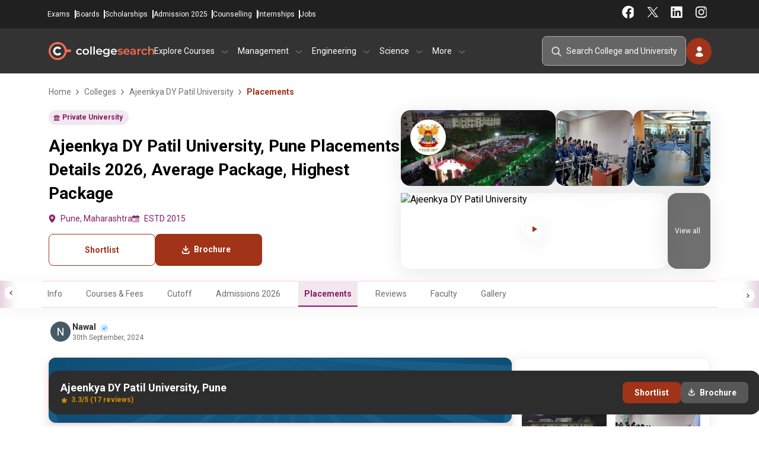

--- FILE ---
content_type: text/html; charset=UTF-8
request_url: https://www.collegesearch.in/university/ajeenkya-dy-patil-university-pune/placements
body_size: 29235
content:
<!DOCTYPE html>
<html lang="en">

<head>
    <meta name="facebook-domain-verification" content="xw706aouq8705ok3pie3lhqcipt0ej" />
    <meta charset="UTF-8">
    <meta name="viewport" content="width=device-width, initial-scale=1.0, minimum-scale=1.0, maximum-scale=5.0">
    <meta http-equiv="X-UA-Compatible" content="ie=edge">
            <link rel="icon" type="image/x-icon" href="https://www.collegesearch.in/build/assets/fav-icon-Dr9JZ1d2.ico"/>
    
    
    <meta name="csrf-token" content="S5gqbRiBfFvlacOOL5nbSB2lhGlB9huSUew2X1rB">
    <meta name="is-mobile" content="false">
    <meta name="google-signin-client_id"
          content="692759569537-3v3mqir0ktbejtsgrspkfcpsd0rlbhal.apps.googleusercontent.com">

    
            <script>
            document.addEventListener("DOMContentLoaded", function () {
                setTimeout(function () {
                    (function (w, d, s, l, i) {
                        w[l] = w[l] || [];
                        w[l].push({
                            'gtm.start': new Date().getTime(),
                            event: 'gtm.js'
                        });
                        var f = d.getElementsByTagName(s)[0],
                            j = d.createElement(s), dl = l != 'dataLayer' ? '&l=' + l : '';
                        j.async = false;
                        j.defer = true;
                        // Add fetchpriority attribute here
                        j.src = 'https://www.googletagmanager.com/gtm.js?id=' + i + dl + '&fetchpriority=low';
                        f.parentNode.insertBefore(j, f);
                    })(window, document, 'script', 'dataLayer', 'GTM-K7FN7KL');
                }, 5000);
            });
        </script>

        
    
    <script>
        window.dataLayer = window.dataLayer || [];

        function gtag() {
            dataLayer.push(arguments);
        }

        gtag('js', new Date());
        gtag('config', '');

        const getCookie = (name) => {
            const value = `; ${document.cookie}`;
            const parts = value.split(`; ${name}=`);
            return parts.length === 2 ? parts.pop().split(';').shift() : null; // Simplified return statement
        };

        function isMobileDevice() {
            const userAgent = navigator.userAgent || navigator.vendor || window.opera;
            // Check for common mobile user agent strings
            return /android|avantgo|blackberry|bada|iphone|ipod|mobile|opera mini|palm|windows phone/i.test(userAgent);
        }
    </script>

    <title>Ajeenkya DY Patil University, Pune Placements Details 2026, Average Package, Highest Package</title>
<meta name="description" content="Ajeenkya DY Patil University, Pune Placement Report 2026: View highest package, average salary, recruiting companies, and placement statistics across courses.">
<meta name="keywords" content="Ajeenkya DY Patil University, Pune placements, Ajeenkya DY Patil University, Pune placement details, Ajeenkya DY Patil University, Pune average package, Ajeenkya DY Patil University, Pune highest package">
<link rel="canonical" href="https://www.collegesearch.in/university/ajeenkya-dy-patil-university-pune/placements">

<meta name="twitter:card" content="summary_large_image">
<meta name="twitter:url" content="https://www.collegesearch.in/university/ajeenkya-dy-patil-university-pune/placements">
<meta name="twitter:title" content="Ajeenkya DY Patil University, Pune Placements Details 2026, Average Package, Highest Package">
<meta name="twitter:description" content="Ajeenkya DY Patil University, Pune Placement Report 2026: View highest package, average salary, recruiting companies, and placement statistics across courses.">
<meta name="twitter:image" content="https://d13loartjoc1yn.cloudfront.net/upload/institute/logo/large/160502115231_5c5b2003-9ce5-432a-a2ae-6304b274786e.webp">
<script type="application/ld+json">{"@context":"https://schema.org","@type":"Website","name":"Collegesearch.in","url":{},"potentialAction":{"@type":"SearchAction","target":"https://www.collegesearch.in/search?q={search_term_string}","query-input":"required name=search_term_string"}}</script><script type="application/ld+json">{"@context":"https://schema.org","@type":"WebPage","name":"Ajeenkya DY Patil University, Pune Placements Details 2026, Average Package, Highest Package","description":"Ajeenkya DY Patil University, Pune Placement Report 2026: View highest package, average salary, recruiting companies, and placement statistics across courses.","url":"https://www.collegesearch.in/university/ajeenkya-dy-patil-university-pune/placements"}</script><script type="application/ld+json">{"@context":"https://schema.org","@type":"Organization","name":"Collegesearch","url":"https://www.collegesearch.in","logo":"https://www.collegesearch.in/build/assets/collegesearch-logo-default-B8Zx063x.png","alternateName":"collegesearch","sameAs":["https://www.facebook.com/CollegeSearch","https://instagram.com/collegesearch.in","https://in.linkedin.com/school/indiacollegesearch/","https://twitter.com/india_colleges","https://www.youtube.com/channel/UCHTyIZaqu2GmTrqeSfQb_Lw"]}</script>

        <link rel="preload" as="style" href="https://www.collegesearch.in/build/assets/app-BZHsfXlR.css" /><link rel="stylesheet" href="https://www.collegesearch.in/build/assets/app-BZHsfXlR.css" defer />        
        <script src="https://ajax.googleapis.com/ajax/libs/jquery/3.7.1/jquery.min.js"></script>

</head>

<body>

<header id="universalHeader" class="checking">
    <div class="headerBarWrapper">
        <div id="headerAddressBar">

            <div class="CS_contact_details">
                <a href="tel:+919228151258">+9192281 51258</a>
                <a href="mailto:info@collegesearch.in">info@collegesearch.in</a>
            </div>

            <div class="moduleNavigation">
                <a href="https://www.collegesearch.in/exams">Exams</a>
                <a href="https://www.collegesearch.in/boards">Boards</a>
                <a href="https://www.collegesearch.in/scholarships">Scholarships</a>
                <a href="https://www.collegesearch.in/admissionform">Admission 2025</a>
                <a href="https://www.collegesearch.in/counselling">Counselling</a>
                <a href="https://www.collegesearch.in/internships">Internships</a>
                <a href="https://www.collegesearch.in/jobs">Jobs</a>
            </div>
            <div class="socialNavigation">
                <div class="social_right">
                    <a target="_blank" class="" href="https://www.facebook.com/CollegeSearch?fref=ts"></a>
                    <a target="_blank" class="twitter" href="https://twitter.com/india_colleges"></a>
                    <a target="_blank" class="linkedin" href="https://www.linkedin.com/school/indiacollegesearch"></a>
                    <a target="_blank" class="instagram" href="https://www.instagram.com/collegesearch_in/"></a>
                </div>
            </div>
        </div>

        <div id="headernavigationBar">
            <div class="logo_and_navigation_wrap">

                <div class="hamburger_menu_wrap">
                    <span class="hamburger_menu"></span>
                </div>

                <a href="/" class="CS_HeaderLogo">CollegeSearch</a>

                <div class="navigation_wrapper visible_side_nav">
                    <div class="sidenav_closer">
                        <a href="/"></a>
                        <span class="close_sidenav"></span>
                    </div>
                    <div class="navigation_div">
                        <p class="nav_main_heading">Explore Courses</p>
                        <div class="navigation_content">
                            <p class="hide_right_navigation"><span class="hide_sidenav">← &nbsp;
                                Explore Courses</span></p>
                            <div class="left_navigation">

                                                                    <p data-id="0"> BCA<span></span></p>
                                                                    <p data-id="1"> MCA<span></span></p>
                                                                    <p data-id="2"> MBBS<span></span></p>
                                                                    <p data-id="3"> Law<span></span></p>
                                                                    <p data-id="4"> B.Pharm<span></span></p>
                                                                    <p data-id="5"> M.Pharm<span></span></p>
                                                                    <p data-id="6"> Hotel Management<span></span></p>
                                                                    <p data-id="7"> B.Arch<span></span></p>
                                                                    <p data-id="8"> M.Arch<span></span></p>
                                                                    <p data-id="9"> MD<span></span></p>
                                                                    <p data-id="10"> B.Des<span></span></p>
                                                                    <p data-id="11"> BA<span></span></p>
                                                                    <p data-id="12"> MA<span></span></p>
                                                            </div>
                            <div class="right_navigation">
                                <p class="hide_right_navigation"><span class="hide_sidenav">&larr;</span> &nbsp; Explore
                                    Courses</p>
                                                                    <div class="parent_wrapper explore_course" data-id="0">
                                        <p class="hide_right_navigation"><span class="hide_sidenav">&larr;</span> &nbsp;
                                            Back to Courses</p>
                                        <div class="type_of_navigation_wrap">
                                            <p>About The Courses</p>
                                                                                            <a
                                                    href="https://www.collegesearch.in/course/bca">Bachelor Of Computer Application</a>
                                                                                            <a
                                                    href="https://www.collegesearch.in/bca-colleges-india">BCA Colleges In India</a>
                                                                                    </div>
                                        <div class="type_of_navigation_wrap">
                                            <p>Colleges by City</p>
                                                                                            <a href="https://www.collegesearch.in/bca/colleges-bangalore">BCA
                                                    Colleges in
                                                    Bangalore</a>
                                                                                            <a href="https://www.collegesearch.in/bca/colleges-delhi-ncr">BCA
                                                    Colleges in
                                                    Delhi Ncr</a>
                                                                                            <a href="https://www.collegesearch.in/bca/colleges-greater-noida">BCA
                                                    Colleges in
                                                    Greater Noida</a>
                                                                                            <a href="https://www.collegesearch.in/bca/colleges-pune">BCA
                                                    Colleges in
                                                    Pune</a>
                                                                                            <a href="https://www.collegesearch.in/bca/colleges-indore">BCA
                                                    Colleges in
                                                    Indore</a>
                                                                                            <a href="https://www.collegesearch.in/bca/colleges-mumbai">BCA
                                                    Colleges in
                                                    Mumbai</a>
                                                                                    </div>
                                        <div class="type_of_navigation_wrap">
                                            <p>Colleges by State</p>
                                                                                            <a href="https://www.collegesearch.in/bca/colleges-punjab">BCA
                                                    Colleges in
                                                    Punjab</a>
                                                                                            <a href="https://www.collegesearch.in/bca/colleges-uttar-pradesh">BCA
                                                    Colleges in
                                                    Uttar Pradesh</a>
                                                                                            <a href="https://www.collegesearch.in/bca/colleges-maharashtra">BCA
                                                    Colleges in
                                                    Maharashtra</a>
                                                                                            <a href="https://www.collegesearch.in/bca/colleges-west-bengal">BCA
                                                    Colleges in
                                                    West Bengal</a>
                                                                                            <a href="https://www.collegesearch.in/bca/colleges-tamil-nadu">BCA
                                                    Colleges in
                                                    Tamil Nadu</a>
                                                                                            <a href="https://www.collegesearch.in/bca/colleges-madhya-pradesh">BCA
                                                    Colleges in
                                                    Madhya Pradesh</a>
                                                                                    </div>
                                        <div class="type_of_navigation_wrap">
                                            <p>Related Exams</p>
                                    
                                                                                                                                                <a href="https://www.collegesearch.in/exams/nimcet">NIMCET</a>
                                                                                                    <a href="https://www.collegesearch.in/exams/cuet">CUET</a>
                                                                                                    <a href="https://www.collegesearch.in/exams/ggsipu-cet">IPU CET</a>
                                                                                                                                    </div>
                                    </div>
                                                                    <div class="parent_wrapper explore_course" data-id="1">
                                        <p class="hide_right_navigation"><span class="hide_sidenav">&larr;</span> &nbsp;
                                            Back to Courses</p>
                                        <div class="type_of_navigation_wrap">
                                            <p>About The Courses</p>
                                                                                            <a
                                                    href="https://www.collegesearch.in/course/mca">Master Of Computer Application</a>
                                                                                            <a
                                                    href="https://www.collegesearch.in/mca-colleges-india">MCA Colleges In India</a>
                                                                                    </div>
                                        <div class="type_of_navigation_wrap">
                                            <p>Colleges by City</p>
                                                                                            <a href="https://www.collegesearch.in/mca/colleges-bangalore">MCA
                                                    Colleges in
                                                    Bangalore</a>
                                                                                            <a href="https://www.collegesearch.in/mca/colleges-delhi-ncr">MCA
                                                    Colleges in
                                                    Delhi Ncr</a>
                                                                                            <a href="https://www.collegesearch.in/mca/colleges-greater-noida">MCA
                                                    Colleges in
                                                    Greater Noida</a>
                                                                                            <a href="https://www.collegesearch.in/mca/colleges-pune">MCA
                                                    Colleges in
                                                    Pune</a>
                                                                                            <a href="https://www.collegesearch.in/mca/colleges-indore">MCA
                                                    Colleges in
                                                    Indore</a>
                                                                                            <a href="https://www.collegesearch.in/mca/colleges-mumbai">MCA
                                                    Colleges in
                                                    Mumbai</a>
                                                                                    </div>
                                        <div class="type_of_navigation_wrap">
                                            <p>Colleges by State</p>
                                                                                            <a href="https://www.collegesearch.in/mca/colleges-punjab">MCA
                                                    Colleges in
                                                    Punjab</a>
                                                                                            <a href="https://www.collegesearch.in/mca/colleges-uttar-pradesh">MCA
                                                    Colleges in
                                                    Uttar Pradesh</a>
                                                                                            <a href="https://www.collegesearch.in/mca/colleges-maharashtra">MCA
                                                    Colleges in
                                                    Maharashtra</a>
                                                                                            <a href="https://www.collegesearch.in/mca/colleges-west-bengal">MCA
                                                    Colleges in
                                                    West Bengal</a>
                                                                                            <a href="https://www.collegesearch.in/mca/colleges-tamil-nadu">MCA
                                                    Colleges in
                                                    Tamil Nadu</a>
                                                                                            <a href="https://www.collegesearch.in/mca/colleges-madhya-pradesh">MCA
                                                    Colleges in
                                                    Madhya Pradesh</a>
                                                                                    </div>
                                        <div class="type_of_navigation_wrap">
                                            <p>Related Exams</p>
                                    
                                                                                                                                                <a href="https://www.collegesearch.in/exams/nimcet">NIMCET</a>
                                                                                                    <a href="https://www.collegesearch.in/exams/gate">GATE</a>
                                                                                                    <a href="https://www.collegesearch.in/exams/tancet">TANCET</a>
                                                                                                    <a href="https://www.collegesearch.in/exams/iit-jam">IIT JAM</a>
                                                                                                                                    </div>
                                    </div>
                                                                    <div class="parent_wrapper explore_course" data-id="2">
                                        <p class="hide_right_navigation"><span class="hide_sidenav">&larr;</span> &nbsp;
                                            Back to Courses</p>
                                        <div class="type_of_navigation_wrap">
                                            <p>About The Courses</p>
                                                                                            <a
                                                    href="https://www.collegesearch.in/course/medical">Bachelor Of Medicine</a>
                                                                                            <a
                                                    href="https://www.collegesearch.in/medical-colleges-india">MBBS Colleges In India</a>
                                                                                    </div>
                                        <div class="type_of_navigation_wrap">
                                            <p>Colleges by City</p>
                                                                                            <a href="https://www.collegesearch.in/medical/colleges-bangalore">MBBS
                                                    Colleges in
                                                    Bangalore</a>
                                                                                            <a href="https://www.collegesearch.in/medical/colleges-delhi-ncr">MBBS
                                                    Colleges in
                                                    Delhi Ncr</a>
                                                                                            <a href="https://www.collegesearch.in/medical/colleges-greater-noida">MBBS
                                                    Colleges in
                                                    Greater Noida</a>
                                                                                            <a href="https://www.collegesearch.in/medical/colleges-pune">MBBS
                                                    Colleges in
                                                    Pune</a>
                                                                                            <a href="https://www.collegesearch.in/medical/colleges-indore">MBBS
                                                    Colleges in
                                                    Indore</a>
                                                                                            <a href="https://www.collegesearch.in/medical/colleges-mumbai">MBBS
                                                    Colleges in
                                                    Mumbai</a>
                                                                                    </div>
                                        <div class="type_of_navigation_wrap">
                                            <p>Colleges by State</p>
                                                                                            <a href="https://www.collegesearch.in/medical/colleges-punjab">MBBS
                                                    Colleges in
                                                    Punjab</a>
                                                                                            <a href="https://www.collegesearch.in/medical/colleges-uttar-pradesh">MBBS
                                                    Colleges in
                                                    Uttar Pradesh</a>
                                                                                            <a href="https://www.collegesearch.in/medical/colleges-maharashtra">MBBS
                                                    Colleges in
                                                    Maharashtra</a>
                                                                                            <a href="https://www.collegesearch.in/medical/colleges-west-bengal">MBBS
                                                    Colleges in
                                                    West Bengal</a>
                                                                                            <a href="https://www.collegesearch.in/medical/colleges-tamil-nadu">MBBS
                                                    Colleges in
                                                    Tamil Nadu</a>
                                                                                            <a href="https://www.collegesearch.in/medical/colleges-madhya-pradesh">MBBS
                                                    Colleges in
                                                    Madhya Pradesh</a>
                                                                                    </div>
                                        <div class="type_of_navigation_wrap">
                                            <p>Related Exams</p>
                                    
                                                                                                                                                <a href="https://www.collegesearch.in/exams/neet">NEET UG</a>
                                                                                                    <a href="https://www.collegesearch.in/exams/upsee">UPSEE</a>
                                                                                                                                    </div>
                                    </div>
                                                                    <div class="parent_wrapper explore_course" data-id="3">
                                        <p class="hide_right_navigation"><span class="hide_sidenav">&larr;</span> &nbsp;
                                            Back to Courses</p>
                                        <div class="type_of_navigation_wrap">
                                            <p>About The Courses</p>
                                                                                            <a
                                                    href="https://www.collegesearch.in/course/law">Bachelor Of Laws</a>
                                                                                            <a
                                                    href="https://www.collegesearch.in/law-colleges-india">Law Colleges In India</a>
                                                                                    </div>
                                        <div class="type_of_navigation_wrap">
                                            <p>Colleges by City</p>
                                                                                            <a href="https://www.collegesearch.in/law/colleges-bangalore">Law
                                                    Colleges in
                                                    Bangalore</a>
                                                                                            <a href="https://www.collegesearch.in/law/colleges-delhi-ncr">Law
                                                    Colleges in
                                                    Delhi Ncr</a>
                                                                                            <a href="https://www.collegesearch.in/law/colleges-greater-noida">Law
                                                    Colleges in
                                                    Greater Noida</a>
                                                                                            <a href="https://www.collegesearch.in/law/colleges-pune">Law
                                                    Colleges in
                                                    Pune</a>
                                                                                            <a href="https://www.collegesearch.in/law/colleges-indore">Law
                                                    Colleges in
                                                    Indore</a>
                                                                                            <a href="https://www.collegesearch.in/law/colleges-mumbai">Law
                                                    Colleges in
                                                    Mumbai</a>
                                                                                    </div>
                                        <div class="type_of_navigation_wrap">
                                            <p>Colleges by State</p>
                                                                                            <a href="https://www.collegesearch.in/law/colleges-punjab">Law
                                                    Colleges in
                                                    Punjab</a>
                                                                                            <a href="https://www.collegesearch.in/law/colleges-uttar-pradesh">Law
                                                    Colleges in
                                                    Uttar Pradesh</a>
                                                                                            <a href="https://www.collegesearch.in/law/colleges-maharashtra">Law
                                                    Colleges in
                                                    Maharashtra</a>
                                                                                            <a href="https://www.collegesearch.in/law/colleges-west-bengal">Law
                                                    Colleges in
                                                    West Bengal</a>
                                                                                            <a href="https://www.collegesearch.in/law/colleges-tamil-nadu">Law
                                                    Colleges in
                                                    Tamil Nadu</a>
                                                                                            <a href="https://www.collegesearch.in/law/colleges-madhya-pradesh">Law
                                                    Colleges in
                                                    Madhya Pradesh</a>
                                                                                    </div>
                                        <div class="type_of_navigation_wrap">
                                            <p>Related Exams</p>
                                    
                                                                                                                                                <a href="https://www.collegesearch.in/exams/clat">CLAT</a>
                                                                                                    <a href="https://www.collegesearch.in/exams/lsat">LSAT</a>
                                                                                                                                    </div>
                                    </div>
                                                                    <div class="parent_wrapper explore_course" data-id="4">
                                        <p class="hide_right_navigation"><span class="hide_sidenav">&larr;</span> &nbsp;
                                            Back to Courses</p>
                                        <div class="type_of_navigation_wrap">
                                            <p>About The Courses</p>
                                                                                            <a
                                                    href="https://www.collegesearch.in/course/bpharm">Bachelor Of Pharmacy</a>
                                                                                            <a
                                                    href="https://www.collegesearch.in/bpharm-colleges-india">B.Pharm Colleges In India</a>
                                                                                    </div>
                                        <div class="type_of_navigation_wrap">
                                            <p>Colleges by City</p>
                                                                                            <a href="https://www.collegesearch.in/bpharm/colleges-bangalore">B.Pharm
                                                    Colleges in
                                                    Bangalore</a>
                                                                                            <a href="https://www.collegesearch.in/bpharm/colleges-delhi-ncr">B.Pharm
                                                    Colleges in
                                                    Delhi Ncr</a>
                                                                                            <a href="https://www.collegesearch.in/bpharm/colleges-greater-noida">B.Pharm
                                                    Colleges in
                                                    Greater Noida</a>
                                                                                            <a href="https://www.collegesearch.in/bpharm/colleges-pune">B.Pharm
                                                    Colleges in
                                                    Pune</a>
                                                                                            <a href="https://www.collegesearch.in/bpharm/colleges-indore">B.Pharm
                                                    Colleges in
                                                    Indore</a>
                                                                                            <a href="https://www.collegesearch.in/bpharm/colleges-mumbai">B.Pharm
                                                    Colleges in
                                                    Mumbai</a>
                                                                                    </div>
                                        <div class="type_of_navigation_wrap">
                                            <p>Colleges by State</p>
                                                                                            <a href="https://www.collegesearch.in/bpharm/colleges-punjab">B.Pharm
                                                    Colleges in
                                                    Punjab</a>
                                                                                            <a href="https://www.collegesearch.in/bpharm/colleges-uttar-pradesh">B.Pharm
                                                    Colleges in
                                                    Uttar Pradesh</a>
                                                                                            <a href="https://www.collegesearch.in/bpharm/colleges-maharashtra">B.Pharm
                                                    Colleges in
                                                    Maharashtra</a>
                                                                                            <a href="https://www.collegesearch.in/bpharm/colleges-west-bengal">B.Pharm
                                                    Colleges in
                                                    West Bengal</a>
                                                                                            <a href="https://www.collegesearch.in/bpharm/colleges-tamil-nadu">B.Pharm
                                                    Colleges in
                                                    Tamil Nadu</a>
                                                                                            <a href="https://www.collegesearch.in/bpharm/colleges-madhya-pradesh">B.Pharm
                                                    Colleges in
                                                    Madhya Pradesh</a>
                                                                                    </div>
                                        <div class="type_of_navigation_wrap">
                                            <p>Related Exams</p>
                                    
                                                                                                                                                <a href="https://www.collegesearch.in/exams/gpat">GPAT</a>
                                                                                                    <a href="https://www.collegesearch.in/exams/cet-punjab">PU CET</a>
                                                                                                                                    </div>
                                    </div>
                                                                    <div class="parent_wrapper explore_course" data-id="5">
                                        <p class="hide_right_navigation"><span class="hide_sidenav">&larr;</span> &nbsp;
                                            Back to Courses</p>
                                        <div class="type_of_navigation_wrap">
                                            <p>About The Courses</p>
                                                                                            <a
                                                    href="https://www.collegesearch.in/course/mpharm">Master Of Pharmacy</a>
                                                                                            <a
                                                    href="https://www.collegesearch.in/mpharm-colleges-india">M.Pharm Colleges In India</a>
                                                                                    </div>
                                        <div class="type_of_navigation_wrap">
                                            <p>Colleges by City</p>
                                                                                            <a href="https://www.collegesearch.in/mpharm/colleges-bangalore">M.Pharm
                                                    Colleges in
                                                    Bangalore</a>
                                                                                            <a href="https://www.collegesearch.in/mpharm/colleges-delhi-ncr">M.Pharm
                                                    Colleges in
                                                    Delhi Ncr</a>
                                                                                            <a href="https://www.collegesearch.in/mpharm/colleges-greater-noida">M.Pharm
                                                    Colleges in
                                                    Greater Noida</a>
                                                                                            <a href="https://www.collegesearch.in/mpharm/colleges-pune">M.Pharm
                                                    Colleges in
                                                    Pune</a>
                                                                                            <a href="https://www.collegesearch.in/mpharm/colleges-indore">M.Pharm
                                                    Colleges in
                                                    Indore</a>
                                                                                            <a href="https://www.collegesearch.in/mpharm/colleges-mumbai">M.Pharm
                                                    Colleges in
                                                    Mumbai</a>
                                                                                    </div>
                                        <div class="type_of_navigation_wrap">
                                            <p>Colleges by State</p>
                                                                                            <a href="https://www.collegesearch.in/mpharm/colleges-punjab">M.Pharm
                                                    Colleges in
                                                    Punjab</a>
                                                                                            <a href="https://www.collegesearch.in/mpharm/colleges-uttar-pradesh">M.Pharm
                                                    Colleges in
                                                    Uttar Pradesh</a>
                                                                                            <a href="https://www.collegesearch.in/mpharm/colleges-maharashtra">M.Pharm
                                                    Colleges in
                                                    Maharashtra</a>
                                                                                            <a href="https://www.collegesearch.in/mpharm/colleges-west-bengal">M.Pharm
                                                    Colleges in
                                                    West Bengal</a>
                                                                                            <a href="https://www.collegesearch.in/mpharm/colleges-tamil-nadu">M.Pharm
                                                    Colleges in
                                                    Tamil Nadu</a>
                                                                                            <a href="https://www.collegesearch.in/mpharm/colleges-madhya-pradesh">M.Pharm
                                                    Colleges in
                                                    Madhya Pradesh</a>
                                                                                    </div>
                                        <div class="type_of_navigation_wrap">
                                            <p>Related Exams</p>
                                    
                                                                                                                                                <a href="https://www.collegesearch.in/exams/gpat">GPAT</a>
                                                                                                    <a href="https://www.collegesearch.in/exams/cet-punjab">PU CET</a>
                                                                                                                                    </div>
                                    </div>
                                                                    <div class="parent_wrapper explore_course" data-id="6">
                                        <p class="hide_right_navigation"><span class="hide_sidenav">&larr;</span> &nbsp;
                                            Back to Courses</p>
                                        <div class="type_of_navigation_wrap">
                                            <p>About The Courses</p>
                                                                                            <a
                                                    href="https://www.collegesearch.in/course/bhm">Bachelor Of Hotel Management</a>
                                                                                            <a
                                                    href="https://www.collegesearch.in/bhm-colleges-india">Hotel Management Colleges In India</a>
                                                                                    </div>
                                        <div class="type_of_navigation_wrap">
                                            <p>Colleges by City</p>
                                                                                            <a href="https://www.collegesearch.in/bhm/colleges-bangalore">Hotel Management
                                                    Colleges in
                                                    Bangalore</a>
                                                                                            <a href="https://www.collegesearch.in/bhm/colleges-delhi-ncr">Hotel Management
                                                    Colleges in
                                                    Delhi Ncr</a>
                                                                                            <a href="https://www.collegesearch.in/bhm/colleges-greater-noida">Hotel Management
                                                    Colleges in
                                                    Greater Noida</a>
                                                                                            <a href="https://www.collegesearch.in/bhm/colleges-pune">Hotel Management
                                                    Colleges in
                                                    Pune</a>
                                                                                            <a href="https://www.collegesearch.in/bhm/colleges-indore">Hotel Management
                                                    Colleges in
                                                    Indore</a>
                                                                                            <a href="https://www.collegesearch.in/bhm/colleges-mumbai">Hotel Management
                                                    Colleges in
                                                    Mumbai</a>
                                                                                    </div>
                                        <div class="type_of_navigation_wrap">
                                            <p>Colleges by State</p>
                                                                                            <a href="https://www.collegesearch.in/bhm/colleges-punjab">Hotel Management
                                                    Colleges in
                                                    Punjab</a>
                                                                                            <a href="https://www.collegesearch.in/bhm/colleges-uttar-pradesh">Hotel Management
                                                    Colleges in
                                                    Uttar Pradesh</a>
                                                                                            <a href="https://www.collegesearch.in/bhm/colleges-maharashtra">Hotel Management
                                                    Colleges in
                                                    Maharashtra</a>
                                                                                            <a href="https://www.collegesearch.in/bhm/colleges-west-bengal">Hotel Management
                                                    Colleges in
                                                    West Bengal</a>
                                                                                            <a href="https://www.collegesearch.in/bhm/colleges-tamil-nadu">Hotel Management
                                                    Colleges in
                                                    Tamil Nadu</a>
                                                                                            <a href="https://www.collegesearch.in/bhm/colleges-madhya-pradesh">Hotel Management
                                                    Colleges in
                                                    Madhya Pradesh</a>
                                                                                    </div>
                                        <div class="type_of_navigation_wrap">
                                            <p>Related Exams</p>
                                    
                                                                                                                                                <a href="https://www.collegesearch.in/exams/nchmct-jee">NCHM JEE</a>
                                                                                                    <a href="https://www.collegesearch.in/exams/ugat">AIMA UGAT</a>
                                                                                                                                    </div>
                                    </div>
                                                                    <div class="parent_wrapper explore_course" data-id="7">
                                        <p class="hide_right_navigation"><span class="hide_sidenav">&larr;</span> &nbsp;
                                            Back to Courses</p>
                                        <div class="type_of_navigation_wrap">
                                            <p>About The Courses</p>
                                                                                            <a
                                                    href="https://www.collegesearch.in/course/architecture">Bachelor Of Architecture</a>
                                                                                            <a
                                                    href="https://www.collegesearch.in/architecture-colleges-india">Hotel Management Colleges In India</a>
                                                                                    </div>
                                        <div class="type_of_navigation_wrap">
                                            <p>Colleges by City</p>
                                                                                            <a href="https://www.collegesearch.in/architecture/colleges-bangalore">B.Arch
                                                    Colleges in
                                                    Bangalore</a>
                                                                                            <a href="https://www.collegesearch.in/architecture/colleges-delhi-ncr">B.Arch
                                                    Colleges in
                                                    Delhi Ncr</a>
                                                                                            <a href="https://www.collegesearch.in/architecture/colleges-greater-noida">B.Arch
                                                    Colleges in
                                                    Greater Noida</a>
                                                                                            <a href="https://www.collegesearch.in/architecture/colleges-pune">B.Arch
                                                    Colleges in
                                                    Pune</a>
                                                                                            <a href="https://www.collegesearch.in/architecture/colleges-indore">B.Arch
                                                    Colleges in
                                                    Indore</a>
                                                                                            <a href="https://www.collegesearch.in/architecture/colleges-mumbai">B.Arch
                                                    Colleges in
                                                    Mumbai</a>
                                                                                    </div>
                                        <div class="type_of_navigation_wrap">
                                            <p>Colleges by State</p>
                                                                                            <a href="https://www.collegesearch.in/architecture/colleges-punjab">B.Arch
                                                    Colleges in
                                                    Punjab</a>
                                                                                            <a href="https://www.collegesearch.in/architecture/colleges-uttar-pradesh">B.Arch
                                                    Colleges in
                                                    Uttar Pradesh</a>
                                                                                            <a href="https://www.collegesearch.in/architecture/colleges-maharashtra">B.Arch
                                                    Colleges in
                                                    Maharashtra</a>
                                                                                            <a href="https://www.collegesearch.in/architecture/colleges-west-bengal">B.Arch
                                                    Colleges in
                                                    West Bengal</a>
                                                                                            <a href="https://www.collegesearch.in/architecture/colleges-tamil-nadu">B.Arch
                                                    Colleges in
                                                    Tamil Nadu</a>
                                                                                            <a href="https://www.collegesearch.in/architecture/colleges-madhya-pradesh">B.Arch
                                                    Colleges in
                                                    Madhya Pradesh</a>
                                                                                    </div>
                                        <div class="type_of_navigation_wrap">
                                            <p>Related Exams</p>
                                    
                                                                                                                                                <a href="https://www.collegesearch.in/exams/nata">NATA</a>
                                                                                                    <a href="https://www.collegesearch.in/exams/jee-main">JEE Main</a>
                                                                                                    <a href="https://www.collegesearch.in/exams/uceed">UCEED</a>
                                                                                                                                    </div>
                                    </div>
                                                                    <div class="parent_wrapper explore_course" data-id="8">
                                        <p class="hide_right_navigation"><span class="hide_sidenav">&larr;</span> &nbsp;
                                            Back to Courses</p>
                                        <div class="type_of_navigation_wrap">
                                            <p>About The Courses</p>
                                                                                            <a
                                                    href="https://www.collegesearch.in/course/march">Master Of Architecture</a>
                                                                                            <a
                                                    href="https://www.collegesearch.in/march-colleges-india">M.Arch Colleges In India</a>
                                                                                    </div>
                                        <div class="type_of_navigation_wrap">
                                            <p>Colleges by City</p>
                                                                                            <a href="https://www.collegesearch.in/march/colleges-bangalore">M.Arch
                                                    Colleges in
                                                    Bangalore</a>
                                                                                            <a href="https://www.collegesearch.in/march/colleges-delhi-ncr">M.Arch
                                                    Colleges in
                                                    Delhi Ncr</a>
                                                                                            <a href="https://www.collegesearch.in/march/colleges-greater-noida">M.Arch
                                                    Colleges in
                                                    Greater Noida</a>
                                                                                            <a href="https://www.collegesearch.in/march/colleges-pune">M.Arch
                                                    Colleges in
                                                    Pune</a>
                                                                                            <a href="https://www.collegesearch.in/march/colleges-indore">M.Arch
                                                    Colleges in
                                                    Indore</a>
                                                                                            <a href="https://www.collegesearch.in/march/colleges-mumbai">M.Arch
                                                    Colleges in
                                                    Mumbai</a>
                                                                                    </div>
                                        <div class="type_of_navigation_wrap">
                                            <p>Colleges by State</p>
                                                                                            <a href="https://www.collegesearch.in/march/colleges-punjab">M.Arch
                                                    Colleges in
                                                    Punjab</a>
                                                                                            <a href="https://www.collegesearch.in/march/colleges-uttar-pradesh">M.Arch
                                                    Colleges in
                                                    Uttar Pradesh</a>
                                                                                            <a href="https://www.collegesearch.in/march/colleges-maharashtra">M.Arch
                                                    Colleges in
                                                    Maharashtra</a>
                                                                                            <a href="https://www.collegesearch.in/march/colleges-west-bengal">M.Arch
                                                    Colleges in
                                                    West Bengal</a>
                                                                                            <a href="https://www.collegesearch.in/march/colleges-tamil-nadu">M.Arch
                                                    Colleges in
                                                    Tamil Nadu</a>
                                                                                            <a href="https://www.collegesearch.in/march/colleges-madhya-pradesh">M.Arch
                                                    Colleges in
                                                    Madhya Pradesh</a>
                                                                                    </div>
                                        <div class="type_of_navigation_wrap">
                                            <p>Related Exams</p>
                                    
                                                                                                                                                <a href="https://www.collegesearch.in/exams/gate">GATE</a>
                                                                                                    <a href="https://www.collegesearch.in/exams/iit-jam">IIT JAM</a>
                                                                                                    <a href="https://www.collegesearch.in/exams/uceed">UCEED</a>
                                                                                                                                    </div>
                                    </div>
                                                                    <div class="parent_wrapper explore_course" data-id="9">
                                        <p class="hide_right_navigation"><span class="hide_sidenav">&larr;</span> &nbsp;
                                            Back to Courses</p>
                                        <div class="type_of_navigation_wrap">
                                            <p>About The Courses</p>
                                                                                            <a
                                                    href="https://www.collegesearch.in/course/md">Doctor Of Medicine</a>
                                                                                            <a
                                                    href="https://www.collegesearch.in/md-colleges-india">MD Colleges In India</a>
                                                                                    </div>
                                        <div class="type_of_navigation_wrap">
                                            <p>Colleges by City</p>
                                                                                            <a href="https://www.collegesearch.in/md/colleges-bangalore">MD
                                                    Colleges in
                                                    Bangalore</a>
                                                                                            <a href="https://www.collegesearch.in/md/colleges-delhi-ncr">MD
                                                    Colleges in
                                                    Delhi Ncr</a>
                                                                                            <a href="https://www.collegesearch.in/md/colleges-greater-noida">MD
                                                    Colleges in
                                                    Greater Noida</a>
                                                                                            <a href="https://www.collegesearch.in/md/colleges-pune">MD
                                                    Colleges in
                                                    Pune</a>
                                                                                            <a href="https://www.collegesearch.in/md/colleges-indore">MD
                                                    Colleges in
                                                    Indore</a>
                                                                                            <a href="https://www.collegesearch.in/md/colleges-mumbai">MD
                                                    Colleges in
                                                    Mumbai</a>
                                                                                    </div>
                                        <div class="type_of_navigation_wrap">
                                            <p>Colleges by State</p>
                                                                                            <a href="https://www.collegesearch.in/md/colleges-punjab">MD
                                                    Colleges in
                                                    Punjab</a>
                                                                                            <a href="https://www.collegesearch.in/md/colleges-uttar-pradesh">MD
                                                    Colleges in
                                                    Uttar Pradesh</a>
                                                                                            <a href="https://www.collegesearch.in/md/colleges-maharashtra">MD
                                                    Colleges in
                                                    Maharashtra</a>
                                                                                            <a href="https://www.collegesearch.in/md/colleges-west-bengal">MD
                                                    Colleges in
                                                    West Bengal</a>
                                                                                            <a href="https://www.collegesearch.in/md/colleges-tamil-nadu">MD
                                                    Colleges in
                                                    Tamil Nadu</a>
                                                                                            <a href="https://www.collegesearch.in/md/colleges-madhya-pradesh">MD
                                                    Colleges in
                                                    Madhya Pradesh</a>
                                                                                    </div>
                                        <div class="type_of_navigation_wrap">
                                            <p>Related Exams</p>
                                    
                                                                                    </div>
                                    </div>
                                                                    <div class="parent_wrapper explore_course" data-id="10">
                                        <p class="hide_right_navigation"><span class="hide_sidenav">&larr;</span> &nbsp;
                                            Back to Courses</p>
                                        <div class="type_of_navigation_wrap">
                                            <p>About The Courses</p>
                                                                                            <a
                                                    href="https://www.collegesearch.in/course/design-ug">Bachelor Of Design</a>
                                                                                    </div>
                                        <div class="type_of_navigation_wrap">
                                            <p>Colleges by City</p>
                                                                                            <a href="https://www.collegesearch.in/design-ug/colleges-bangalore">B.Des
                                                    Colleges in
                                                    Bangalore</a>
                                                                                            <a href="https://www.collegesearch.in/design-ug/colleges-delhi-ncr">B.Des
                                                    Colleges in
                                                    Delhi Ncr</a>
                                                                                            <a href="https://www.collegesearch.in/design-ug/colleges-greater-noida">B.Des
                                                    Colleges in
                                                    Greater Noida</a>
                                                                                            <a href="https://www.collegesearch.in/design-ug/colleges-pune">B.Des
                                                    Colleges in
                                                    Pune</a>
                                                                                            <a href="https://www.collegesearch.in/design-ug/colleges-indore">B.Des
                                                    Colleges in
                                                    Indore</a>
                                                                                            <a href="https://www.collegesearch.in/design-ug/colleges-mumbai">B.Des
                                                    Colleges in
                                                    Mumbai</a>
                                                                                    </div>
                                        <div class="type_of_navigation_wrap">
                                            <p>Colleges by State</p>
                                                                                            <a href="https://www.collegesearch.in/design-ug/colleges-punjab">B.Des
                                                    Colleges in
                                                    Punjab</a>
                                                                                            <a href="https://www.collegesearch.in/design-ug/colleges-uttar-pradesh">B.Des
                                                    Colleges in
                                                    Uttar Pradesh</a>
                                                                                            <a href="https://www.collegesearch.in/design-ug/colleges-maharashtra">B.Des
                                                    Colleges in
                                                    Maharashtra</a>
                                                                                            <a href="https://www.collegesearch.in/design-ug/colleges-west-bengal">B.Des
                                                    Colleges in
                                                    West Bengal</a>
                                                                                            <a href="https://www.collegesearch.in/design-ug/colleges-tamil-nadu">B.Des
                                                    Colleges in
                                                    Tamil Nadu</a>
                                                                                            <a href="https://www.collegesearch.in/design-ug/colleges-madhya-pradesh">B.Des
                                                    Colleges in
                                                    Madhya Pradesh</a>
                                                                                    </div>
                                        <div class="type_of_navigation_wrap">
                                            <p>Related Exams</p>
                                    
                                                                                                                                                <a href="https://www.collegesearch.in/exams/uceed">UCEED</a>
                                                                                                    <a href="https://www.collegesearch.in/exams/nift">NIFT</a>
                                                                                                                                    </div>
                                    </div>
                                                                    <div class="parent_wrapper explore_course" data-id="11">
                                        <p class="hide_right_navigation"><span class="hide_sidenav">&larr;</span> &nbsp;
                                            Back to Courses</p>
                                        <div class="type_of_navigation_wrap">
                                            <p>About The Courses</p>
                                                                                            <a
                                                    href="https://www.collegesearch.in/course/arts">Bachelor Of Arts</a>
                                                                                            <a
                                                    href="https://www.collegesearch.in/arts-colleges-india">BA Colleges In India</a>
                                                                                    </div>
                                        <div class="type_of_navigation_wrap">
                                            <p>Colleges by City</p>
                                                                                            <a href="https://www.collegesearch.in/arts/colleges-bangalore">BA
                                                    Colleges in
                                                    Bangalore</a>
                                                                                            <a href="https://www.collegesearch.in/arts/colleges-delhi-ncr">BA
                                                    Colleges in
                                                    Delhi Ncr</a>
                                                                                            <a href="https://www.collegesearch.in/arts/colleges-greater-noida">BA
                                                    Colleges in
                                                    Greater Noida</a>
                                                                                            <a href="https://www.collegesearch.in/arts/colleges-pune">BA
                                                    Colleges in
                                                    Pune</a>
                                                                                            <a href="https://www.collegesearch.in/arts/colleges-indore">BA
                                                    Colleges in
                                                    Indore</a>
                                                                                            <a href="https://www.collegesearch.in/arts/colleges-mumbai">BA
                                                    Colleges in
                                                    Mumbai</a>
                                                                                    </div>
                                        <div class="type_of_navigation_wrap">
                                            <p>Colleges by State</p>
                                                                                            <a href="https://www.collegesearch.in/arts/colleges-punjab">BA
                                                    Colleges in
                                                    Punjab</a>
                                                                                            <a href="https://www.collegesearch.in/arts/colleges-uttar-pradesh">BA
                                                    Colleges in
                                                    Uttar Pradesh</a>
                                                                                            <a href="https://www.collegesearch.in/arts/colleges-maharashtra">BA
                                                    Colleges in
                                                    Maharashtra</a>
                                                                                            <a href="https://www.collegesearch.in/arts/colleges-west-bengal">BA
                                                    Colleges in
                                                    West Bengal</a>
                                                                                            <a href="https://www.collegesearch.in/arts/colleges-tamil-nadu">BA
                                                    Colleges in
                                                    Tamil Nadu</a>
                                                                                            <a href="https://www.collegesearch.in/arts/colleges-madhya-pradesh">BA
                                                    Colleges in
                                                    Madhya Pradesh</a>
                                                                                    </div>
                                        <div class="type_of_navigation_wrap">
                                            <p>Related Exams</p>
                                    
                                                                                                                                                <a href="https://www.collegesearch.in/exams/uceed">UCEED</a>
                                                                                                    <a href="https://www.collegesearch.in/exams/nift">NIFT</a>
                                                                                                                                    </div>
                                    </div>
                                                                    <div class="parent_wrapper explore_course" data-id="12">
                                        <p class="hide_right_navigation"><span class="hide_sidenav">&larr;</span> &nbsp;
                                            Back to Courses</p>
                                        <div class="type_of_navigation_wrap">
                                            <p>About The Courses</p>
                                                                                            <a
                                                    href="https://www.collegesearch.in/course/ma">Master Of Arts</a>
                                                                                            <a
                                                    href="https://www.collegesearch.in/ma-colleges-india">MA Colleges In India</a>
                                                                                    </div>
                                        <div class="type_of_navigation_wrap">
                                            <p>Colleges by City</p>
                                                                                            <a href="https://www.collegesearch.in/ma/colleges-bangalore">MA
                                                    Colleges in
                                                    Bangalore</a>
                                                                                            <a href="https://www.collegesearch.in/ma/colleges-delhi-ncr">MA
                                                    Colleges in
                                                    Delhi Ncr</a>
                                                                                            <a href="https://www.collegesearch.in/ma/colleges-greater-noida">MA
                                                    Colleges in
                                                    Greater Noida</a>
                                                                                            <a href="https://www.collegesearch.in/ma/colleges-pune">MA
                                                    Colleges in
                                                    Pune</a>
                                                                                            <a href="https://www.collegesearch.in/ma/colleges-indore">MA
                                                    Colleges in
                                                    Indore</a>
                                                                                            <a href="https://www.collegesearch.in/ma/colleges-mumbai">MA
                                                    Colleges in
                                                    Mumbai</a>
                                                                                    </div>
                                        <div class="type_of_navigation_wrap">
                                            <p>Colleges by State</p>
                                                                                            <a href="https://www.collegesearch.in/ma/colleges-punjab">MA
                                                    Colleges in
                                                    Punjab</a>
                                                                                            <a href="https://www.collegesearch.in/ma/colleges-uttar-pradesh">MA
                                                    Colleges in
                                                    Uttar Pradesh</a>
                                                                                            <a href="https://www.collegesearch.in/ma/colleges-maharashtra">MA
                                                    Colleges in
                                                    Maharashtra</a>
                                                                                            <a href="https://www.collegesearch.in/ma/colleges-west-bengal">MA
                                                    Colleges in
                                                    West Bengal</a>
                                                                                            <a href="https://www.collegesearch.in/ma/colleges-tamil-nadu">MA
                                                    Colleges in
                                                    Tamil Nadu</a>
                                                                                            <a href="https://www.collegesearch.in/ma/colleges-madhya-pradesh">MA
                                                    Colleges in
                                                    Madhya Pradesh</a>
                                                                                    </div>
                                        <div class="type_of_navigation_wrap">
                                            <p>Related Exams</p>
                                    
                                                                                                                                                <a href="https://www.collegesearch.in/exams/cuet">CUET</a>
                                                                                                    <a href="https://www.collegesearch.in/exams/set">SET</a>
                                                                                                    <a href="https://www.collegesearch.in/exams/cucet-exam">CUCET</a>
                                                                                                    <a href="https://www.collegesearch.in/exams/ggsipu-cet">IPU CET</a>
                                                                                                                                    </div>
                                    </div>
                                
                            </div>
                        </div>
                    </div>
                                           <div class="navigation_div">
                            <p class="nav_main_heading">Management</p>
                            <div class="navigation_content">
                                <div class="right_navigation">
                                    <p class="hide_right_navigation"><span class="hide_sidenav">&larr;</span> &nbsp; Management</p>

                                    <div class="parent_wrapper">
                                        <div class="type_of_navigation_wrap">
                                            <p>Popular Courses</p>
                                                                                            <a href="https://www.collegesearch.in/course/mba">MBA</a>
                                                                                            <a href="https://www.collegesearch.in/course/bba">BBA</a>
                                                                                    </div>

                                                                                    
                                            <div class="type_of_navigation_wrap">
                                                <p>MBA Colleges by City</p>
                                                                                                    <a href="https://www.collegesearch.in/mba/colleges-bangalore">
                                                        MBA/PGDM Colleges in Bangalore
                                                    </a>
                                                                                                    <a href="https://www.collegesearch.in/mba/colleges-delhi-ncr">
                                                        MBA/PGDM Colleges in Delhi Ncr
                                                    </a>
                                                                                                    <a href="https://www.collegesearch.in/mba/colleges-greater-noida">
                                                        MBA/PGDM Colleges in Greater Noida
                                                    </a>
                                                                                                    <a href="https://www.collegesearch.in/mba/colleges-pune">
                                                        MBA/PGDM Colleges in Pune
                                                    </a>
                                                                                                    <a href="https://www.collegesearch.in/mba/colleges-indore">
                                                        MBA/PGDM Colleges in Indore
                                                    </a>
                                                                                                    <a href="https://www.collegesearch.in/mba/colleges-mumbai">
                                                        MBA/PGDM Colleges in Mumbai
                                                    </a>
                                                                                            </div>

                                            <div class="type_of_navigation_wrap">
                                                <p>MBA Colleges by State</p>
                                                                                                    <a href="https://www.collegesearch.in/mba/colleges-punjab">
                                                        MBA/PGDM Colleges in Punjab
                                                    </a>
                                                                                                    <a href="https://www.collegesearch.in/mba/colleges-uttar-pradesh">
                                                        MBA/PGDM Colleges in Uttar Pradesh
                                                    </a>
                                                                                                    <a href="https://www.collegesearch.in/mba/colleges-maharashtra">
                                                        MBA/PGDM Colleges in Maharashtra
                                                    </a>
                                                                                                    <a href="https://www.collegesearch.in/mba/colleges-west-bengal">
                                                        MBA/PGDM Colleges in West Bengal
                                                    </a>
                                                                                                    <a href="https://www.collegesearch.in/mba/colleges-tamil-nadu">
                                                        MBA/PGDM Colleges in Tamil Nadu
                                                    </a>
                                                                                                    <a href="https://www.collegesearch.in/mba/colleges-madhya-pradesh">
                                                        MBA/PGDM Colleges in Madhya Pradesh
                                                    </a>
                                                                                            </div>
                                                                                        <div class="type_of_navigation_wrap">
                                                <p>Related Exams</p>
                                                                                                    <a href="https://www.collegesearch.in/exams/cat">CAT</a>
                                                                                                    <a href="https://www.collegesearch.in/exams/mat">MAT</a>
                                                                                                    <a href="https://www.collegesearch.in/exams/xat">XAT</a>
                                                                                                    <a href="https://www.collegesearch.in/exams/snap">SNAP</a>
                                                                                                    <a href="https://www.collegesearch.in/exams/cmat">CMAT</a>
                                                                                                    <a href="https://www.collegesearch.in/exams/nmat">NMAT</a>
                                                                                                    <a href="https://www.collegesearch.in/exams/ibsat">IBSAT</a>
                                                                                            </div>
                                            
                                            <div class="type_of_navigation_wrap">
                                                <p>BBA Colleges by City</p>
                                                                                                    <a href="https://www.collegesearch.in/bba/colleges-bangalore">
                                                        BBA Colleges in Bangalore
                                                    </a>
                                                                                                    <a href="https://www.collegesearch.in/bba/colleges-delhi-ncr">
                                                        BBA Colleges in Delhi Ncr
                                                    </a>
                                                                                                    <a href="https://www.collegesearch.in/bba/colleges-greater-noida">
                                                        BBA Colleges in Greater Noida
                                                    </a>
                                                                                                    <a href="https://www.collegesearch.in/bba/colleges-pune">
                                                        BBA Colleges in Pune
                                                    </a>
                                                                                                    <a href="https://www.collegesearch.in/bba/colleges-indore">
                                                        BBA Colleges in Indore
                                                    </a>
                                                                                                    <a href="https://www.collegesearch.in/bba/colleges-mumbai">
                                                        BBA Colleges in Mumbai
                                                    </a>
                                                                                            </div>

                                            <div class="type_of_navigation_wrap">
                                                <p>BBA Colleges by State</p>
                                                                                                    <a href="https://www.collegesearch.in/bba/colleges-punjab">
                                                        BBA Colleges in Punjab
                                                    </a>
                                                                                                    <a href="https://www.collegesearch.in/bba/colleges-uttar-pradesh">
                                                        BBA Colleges in Uttar Pradesh
                                                    </a>
                                                                                                    <a href="https://www.collegesearch.in/bba/colleges-maharashtra">
                                                        BBA Colleges in Maharashtra
                                                    </a>
                                                                                                    <a href="https://www.collegesearch.in/bba/colleges-west-bengal">
                                                        BBA Colleges in West Bengal
                                                    </a>
                                                                                                    <a href="https://www.collegesearch.in/bba/colleges-tamil-nadu">
                                                        BBA Colleges in Tamil Nadu
                                                    </a>
                                                                                                    <a href="https://www.collegesearch.in/bba/colleges-madhya-pradesh">
                                                        BBA Colleges in Madhya Pradesh
                                                    </a>
                                                                                            </div>

                                                                                    
                                    </div>
                                </div>
                            </div>
                        </div>
                                            <div class="navigation_div">
                            <p class="nav_main_heading">Engineering</p>
                            <div class="navigation_content">
                                <div class="right_navigation">
                                    <p class="hide_right_navigation"><span class="hide_sidenav">&larr;</span> &nbsp; Engineering</p>

                                    <div class="parent_wrapper">
                                        <div class="type_of_navigation_wrap">
                                            <p>Popular Courses</p>
                                                                                            <a href="https://www.collegesearch.in/course/engineering">Bachelor Of Technology B.Tech</a>
                                                                                            <a href="https://www.collegesearch.in/course/mtech">Master Of Technology M.Tech</a>
                                                                                    </div>

                                                                                                                                                                                <div class="type_of_navigation_wrap">
                                                                                                                                                                                                                                    <p>B.Tech Colleges by City</p>
                                                                                                                            <a href="https://www.collegesearch.in/engineering/colleges-bangalore">
                                                                    B.Tech Colleges in Bangalore
                                                                </a>
                                                                                                                            <a href="https://www.collegesearch.in/engineering/colleges-delhi-ncr">
                                                                    B.Tech Colleges in Delhi Ncr
                                                                </a>
                                                                                                                            <a href="https://www.collegesearch.in/engineering/colleges-greater-noida">
                                                                    B.Tech Colleges in Greater Noida
                                                                </a>
                                                                                                                            <a href="https://www.collegesearch.in/engineering/colleges-pune">
                                                                    B.Tech Colleges in Pune
                                                                </a>
                                                                                                                            <a href="https://www.collegesearch.in/engineering/colleges-indore">
                                                                    B.Tech Colleges in Indore
                                                                </a>
                                                                                                                            <a href="https://www.collegesearch.in/engineering/colleges-mumbai">
                                                                    B.Tech Colleges in Mumbai
                                                                </a>
                                                                                                                                                                                                                                                                                                                                                        <p>M.Tech Colleges by City</p>
                                                                                                                            <a href="https://www.collegesearch.in/mtech/colleges-bangalore">
                                                                    M.Tech Colleges in Bangalore
                                                                </a>
                                                                                                                            <a href="https://www.collegesearch.in/mtech/colleges-delhi-ncr">
                                                                    M.Tech Colleges in Delhi Ncr
                                                                </a>
                                                                                                                            <a href="https://www.collegesearch.in/mtech/colleges-greater-noida">
                                                                    M.Tech Colleges in Greater Noida
                                                                </a>
                                                                                                                            <a href="https://www.collegesearch.in/mtech/colleges-pune">
                                                                    M.Tech Colleges in Pune
                                                                </a>
                                                                                                                            <a href="https://www.collegesearch.in/mtech/colleges-indore">
                                                                    M.Tech Colleges in Indore
                                                                </a>
                                                                                                                            <a href="https://www.collegesearch.in/mtech/colleges-mumbai">
                                                                    M.Tech Colleges in Mumbai
                                                                </a>
                                                                                                                                                                                                                        </div>
                                                <div class="type_of_navigation_wrap">
                                                                                                                                                                                                                                    <p>B.Tech Colleges by State</p>
                                                                                                                            <a href="https://www.collegesearch.in/engineering/colleges-punjab">
                                                                    B.Tech Colleges in Punjab
                                                                </a>
                                                                                                                            <a href="https://www.collegesearch.in/engineering/colleges-uttar-pradesh">
                                                                    B.Tech Colleges in Uttar Pradesh
                                                                </a>
                                                                                                                            <a href="https://www.collegesearch.in/engineering/colleges-maharashtra">
                                                                    B.Tech Colleges in Maharashtra
                                                                </a>
                                                                                                                            <a href="https://www.collegesearch.in/engineering/colleges-west-bengal">
                                                                    B.Tech Colleges in West Bengal
                                                                </a>
                                                                                                                            <a href="https://www.collegesearch.in/engineering/colleges-tamil-nadu">
                                                                    B.Tech Colleges in Tamil Nadu
                                                                </a>
                                                                                                                            <a href="https://www.collegesearch.in/engineering/colleges-madhya-pradesh">
                                                                    B.Tech Colleges in Madhya Pradesh
                                                                </a>
                                                                                                                                                                                                                                                                                                                                                        <p>M.Tech Colleges by State</p>
                                                                                                                            <a href="https://www.collegesearch.in/mtech/colleges-punjab">
                                                                    M.Tech Colleges in Punjab
                                                                </a>
                                                                                                                            <a href="https://www.collegesearch.in/mtech/colleges-uttar-pradesh">
                                                                    M.Tech Colleges in Uttar Pradesh
                                                                </a>
                                                                                                                            <a href="https://www.collegesearch.in/mtech/colleges-maharashtra">
                                                                    M.Tech Colleges in Maharashtra
                                                                </a>
                                                                                                                            <a href="https://www.collegesearch.in/mtech/colleges-west-bengal">
                                                                    M.Tech Colleges in West Bengal
                                                                </a>
                                                                                                                            <a href="https://www.collegesearch.in/mtech/colleges-tamil-nadu">
                                                                    M.Tech Colleges in Tamil Nadu
                                                                </a>
                                                                                                                            <a href="https://www.collegesearch.in/mtech/colleges-madhya-pradesh">
                                                                    M.Tech Colleges in Madhya Pradesh
                                                                </a>
                                                                                                                                                                                                                        </div>
                                                                                                                                                                            
                                    </div>
                                </div>
                            </div>
                        </div>
                                            <div class="navigation_div">
                            <p class="nav_main_heading">Science</p>
                            <div class="navigation_content">
                                <div class="right_navigation">
                                    <p class="hide_right_navigation"><span class="hide_sidenav">&larr;</span> &nbsp; Science</p>

                                    <div class="parent_wrapper">
                                        <div class="type_of_navigation_wrap">
                                            <p>Popular Courses</p>
                                                                                            <a href="https://www.collegesearch.in/course/bsc">Bachelor Of Science (B.Sc)</a>
                                                                                            <a href="https://www.collegesearch.in/course/msc">Master Of Science (M.Sc)</a>
                                                                                    </div>

                                                                                                                                                                                                                                                                        <div class="type_of_navigation_wrap">
                                                                                                                                                                                                                                    <p>B.Sc Colleges by City</p>
                                                                                                                            <a href="https://www.collegesearch.in/bsc/colleges-bangalore">
                                                                    B.Sc Colleges in Bangalore
                                                                </a>
                                                                                                                            <a href="https://www.collegesearch.in/bsc/colleges-delhi-ncr">
                                                                    B.Sc Colleges in Delhi Ncr
                                                                </a>
                                                                                                                            <a href="https://www.collegesearch.in/bsc/colleges-greater-noida">
                                                                    B.Sc Colleges in Greater Noida
                                                                </a>
                                                                                                                            <a href="https://www.collegesearch.in/bsc/colleges-pune">
                                                                    B.Sc Colleges in Pune
                                                                </a>
                                                                                                                            <a href="https://www.collegesearch.in/bsc/colleges-indore">
                                                                    B.Sc Colleges in Indore
                                                                </a>
                                                                                                                            <a href="https://www.collegesearch.in/bsc/colleges-mumbai">
                                                                    B.Sc Colleges in Mumbai
                                                                </a>
                                                                                                                                                                                                                                                                                                                                                        <p>M.sc Colleges by City</p>
                                                                                                                            <a href="https://www.collegesearch.in/msc/colleges-bangalore">
                                                                    M.sc Colleges in Bangalore
                                                                </a>
                                                                                                                            <a href="https://www.collegesearch.in/msc/colleges-delhi-ncr">
                                                                    M.sc Colleges in Delhi Ncr
                                                                </a>
                                                                                                                            <a href="https://www.collegesearch.in/msc/colleges-greater-noida">
                                                                    M.sc Colleges in Greater Noida
                                                                </a>
                                                                                                                            <a href="https://www.collegesearch.in/msc/colleges-pune">
                                                                    M.sc Colleges in Pune
                                                                </a>
                                                                                                                            <a href="https://www.collegesearch.in/msc/colleges-indore">
                                                                    M.sc Colleges in Indore
                                                                </a>
                                                                                                                            <a href="https://www.collegesearch.in/msc/colleges-mumbai">
                                                                    M.sc Colleges in Mumbai
                                                                </a>
                                                                                                                                                                                                                        </div>

                                                <div class="type_of_navigation_wrap">
                                                                                                                                                                                                                                    <p>B.Sc Colleges by State</p>
                                                                                                                            <a href="https://www.collegesearch.in/bsc/colleges-punjab">
                                                                    B.Sc Colleges in Punjab
                                                                </a>
                                                                                                                            <a href="https://www.collegesearch.in/bsc/colleges-uttar-pradesh">
                                                                    B.Sc Colleges in Uttar Pradesh
                                                                </a>
                                                                                                                            <a href="https://www.collegesearch.in/bsc/colleges-maharashtra">
                                                                    B.Sc Colleges in Maharashtra
                                                                </a>
                                                                                                                            <a href="https://www.collegesearch.in/bsc/colleges-west-bengal">
                                                                    B.Sc Colleges in West Bengal
                                                                </a>
                                                                                                                            <a href="https://www.collegesearch.in/bsc/colleges-tamil-nadu">
                                                                    B.Sc Colleges in Tamil Nadu
                                                                </a>
                                                                                                                            <a href="https://www.collegesearch.in/bsc/colleges-madhya-pradesh">
                                                                    B.Sc Colleges in Madhya Pradesh
                                                                </a>
                                                                                                                                                                                                                                                                                                                                                        <p>M.sc Colleges by State</p>
                                                                                                                            <a href="https://www.collegesearch.in/msc/colleges-punjab">
                                                                    M.sc Colleges in Punjab
                                                                </a>
                                                                                                                            <a href="https://www.collegesearch.in/msc/colleges-uttar-pradesh">
                                                                    M.sc Colleges in Uttar Pradesh
                                                                </a>
                                                                                                                            <a href="https://www.collegesearch.in/msc/colleges-maharashtra">
                                                                    M.sc Colleges in Maharashtra
                                                                </a>
                                                                                                                            <a href="https://www.collegesearch.in/msc/colleges-west-bengal">
                                                                    M.sc Colleges in West Bengal
                                                                </a>
                                                                                                                            <a href="https://www.collegesearch.in/msc/colleges-tamil-nadu">
                                                                    M.sc Colleges in Tamil Nadu
                                                                </a>
                                                                                                                            <a href="https://www.collegesearch.in/msc/colleges-madhya-pradesh">
                                                                    M.sc Colleges in Madhya Pradesh
                                                                </a>
                                                                                                                                                                                                                        </div>
                                                                                    
                                    </div>
                                </div>
                            </div>
                        </div>
                                        <div class="navigation_div">
                        <p class="nav_main_heading">More</p>
                        <div class="navigation_content">
                            <div class="right_navigation">
                                <p class="hide_right_navigation"><span class="hide_sidenav">&larr;</span> &nbsp;
                                    More</p>

                                <div class="parent_wrapper">
                                    <div class="type_of_navigation_wrap">
                                        <p>More</p>
                                        <a href="https://www.collegesearch.in/exams">Exams</a>
                                        <a href="https://www.collegesearch.in/articles">Latest Articles</a>
                                        <a href="https://www.collegesearch.in/news">News & Updates</a>
                                        <a href="https://www.collegesearch.in/online-courses">Online Courses</a>
                                        <a href="https://www.collegesearch.in/study-abroad">Study Abroad</a>
                                        <a href="https://www.collegesearch.in/internships">Internships</a>
                                        <a href="https://www.collegesearch.in/jobs">Jobs</a>
                                    </div>
                                </div>
                            </div>
                        </div>
                    </div>
                                            <div class="navigation_div visible_in_mobile">
                            <a href="https://www.collegesearch.in/exams"
                               class="nav_main_heading">Exams</a>
                        </div>
                                            <div class="navigation_div visible_in_mobile">
                            <a href="https://www.collegesearch.in/boards"
                               class="nav_main_heading">Boards</a>
                        </div>
                                            <div class="navigation_div visible_in_mobile">
                            <a href="https://www.collegesearch.in/scholarships"
                               class="nav_main_heading">Scholarships</a>
                        </div>
                                            <div class="navigation_div visible_in_mobile">
                            <a href="https://www.collegesearch.in/admissions"
                               class="nav_main_heading">Admissions</a>
                        </div>
                                            <div class="navigation_div visible_in_mobile">
                            <a href="https://www.collegesearch.in/counselling"
                               class="nav_main_heading">Counselling</a>
                        </div>
                                            <div class="navigation_div visible_in_mobile">
                            <a href="https://www.collegesearch.in/news"
                               class="nav_main_heading">News</a>
                        </div>
                                            <div class="navigation_div visible_in_mobile">
                            <a href="https://www.collegesearch.in/articles"
                               class="nav_main_heading">Articles</a>
                        </div>
                                    </div>
            </div>

            <div class="search_and_user_wrapper">
                <div class="header_searchbar_wrapper">
                    <div class="searchbar_icon"></div>
                </div>
                <div class="user_login_wrapper">

                    
                                            <div class="user_icon">
                            <p class="guest_icon"></p>
                        </div>
                    

                    <div class="login_and_register_snippet ">
                        
                                                    <div class="sidenav_closer">
                                <a href="/"></a>
                                <span class="close_sidenav"></span>
                            </div>

                            <p>Join CollegeSearch Family</p>
                            <span>Register & enjoy the perks of a Universal College
                                Application, Easy Process, Time-saving, and Free Contact details and Brochures.</span>

                            <div class="facilities_wrapper">
                                <div class="facilities_div">
                                    <div class="facilities_icon"></div>
                                    <p class="facilities_text"><b>20 Lakhs+</b><br>Monthly Users</p>
                                </div>
                                <div class="facilities_div">
                                    <div class="facilities_icon"></div>
                                    <p class="facilities_text"><b>20 Lakhs+</b><br>Monthly Users</p>
                                </div>
                                <div class="facilities_div">
                                    <div class="facilities_icon"></div>
                                    <p class="facilities_text"><b>20 Lakhs+</b><br>Monthly Users</p>
                                </div>
                            </div>

                            <a href="https://www.collegesearch.in/student-login" class="studenLogin">Login / Signup For Better Experience</a>
                                            </div>
                </div>

                <div id="searchbar_snippet">
                    <div class="search_mega_menu" id="search_desktop">
                        <form action="/search" method="post" id="form_search_grid">
                            <input type="hidden" name="_token" value="S5gqbRiBfFvlacOOL5nbSB2lhGlB9huSUew2X1rB" autocomplete="off">                            <div class="input_group_icon">
                                <input name="keyword" type="text" class="searchtext" onfocus="this.placeholder = ''"
                                       onblur="this.placeholder = 'Enter College or University Name...'"
                                       placeholder="Enter College or University Name..." id="searchtext"
                                       autocomplete="off">
                                <span id="closeSearchBar"></span>
                            </div>
                        </form>
                    </div>

                    <div class="search_v2_mid_wrap">
                        <ul id="universalHeaderSearch">

                        </ul>
                        <div class="popular_wrap_left">
                            <p class="purple_heading">Popular Colleges by Branches</p>
                            <div class="popular_course_wrap">
                                <a href="https://www.collegesearch.in/mba-colleges-india">MBA/PGDM</a>
                                <a href="https://www.collegesearch.in/mca-colleges-india">MCA</a>
                                <a href="https://www.collegesearch.in/engineering-colleges-india">B.Tech/B.E</a>
                                <a href="https://www.collegesearch.in/bsc-colleges-india">B.Sc</a>
                                <a href="https://www.collegesearch.in/bca-colleges-india">BCA</a>
                                <a href="https://www.collegesearch.in/bba-colleges-india">BBA</a>
                                <a href="https://www.collegesearch.in/commerce-colleges-india">B.COM</a>
                            </div>

                            <div class="trending_wrap">
                                <p class="purple_heading">Trending Search</p>
                                <div class="trending_wrap_item">
                                    <a href="https://www.collegesearch.in/mba/colleges-delhi-ncr">Top MBA Colleges in Delhi/NCR</a>
                                    <div class="arrow_up"></div>
                                </div>
                                <div class="trending_wrap_item">
                                    <a href="https://www.collegesearch.in/mba/colleges-bangalore">Top MBA Colleges in Bangalore</a>
                                    <div class="arrow_up"></div>
                                </div>
                                <div class="trending_wrap_item">
                                    <a href="https://www.collegesearch.in/engineering/colleges-delhi-ncr">Top engineering Colleges in
                                        Delhi/NCR</a>
                                    <div class="arrow_up"></div>
                                </div>
                                <div class="trending_wrap_item">
                                    <a href="https://www.collegesearch.in/engineering/colleges-bangalore">Top engineering Colleges in
                                        Bangalore</a>
                                    <div class="arrow_up"></div>
                                </div>
                            </div>
                        </div>
                    </div>
                    <div class="search_trending_wrap_main_inner" id="search-results">

                    </div>
                </div>
            </div>
        </div>
    </div>
</header>
<div id="modalBackdrop"></div>


            <script src="https://code.highcharts.com/highcharts.js"></script>
    
    
    

    <div class="cpHeroSection">
        <div class="container" id="cp_wrapper">
                            <div class="common_breadcrumb" itemscope="" itemtype="http://schema.org/BreadcrumbList">
        <span class="firstSpan" itemprop="itemListElement" itemscope="" itemtype="http://schema.org/ListItem">
        <a title="Home" itemprop="item" href="https://www.collegesearch.in">
            <span itemprop="name">Home</span>
        </a>
        <meta itemprop="position" content="1">
    </span>
        <span class="firstSpan" itemprop="itemListElement" itemscope="" itemtype="http://schema.org/ListItem">
        <a title="Colleges" itemprop="item" href="https://www.collegesearch.in/colleges">
            <span itemprop="name">Colleges</span>
        </a>
        <meta itemprop="position" content="2">
    </span>
        <span class="firstSpan" itemprop="itemListElement" itemscope="" itemtype="http://schema.org/ListItem">
        <a title="Ajeenkya DY Patil University" itemprop="item" href="https://www.collegesearch.in/university/ajeenkya-dy-patil-university-pune">
            <span itemprop="name">Ajeenkya DY Patil University</span>
        </a>
        <meta itemprop="position" content="3">
    </span>
        <span class="firstSpan" itemprop="itemListElement" itemscope="" itemtype="http://schema.org/ListItem">
        <a title="Placements" itemprop="item" href="https://www.collegesearch.in/university/ajeenkya-dy-patil-university-pune/placements">
            <span itemprop="name">Placements</span>
        </a>
        <meta itemprop="position" content="4">
    </span>
    </div>
            
            <div class="cp_details_and_gallery_section">
                <div class="cpDetails">
                    <div class="cp_profile_type">
                        
                        <span
                            class="college_type">private university</span>

                                            </div>

                    <h1>
                                                    Ajeenkya DY Patil University, Pune Placements Details 2026, Average Package, Highest Package
                                            </h1>

                    <div class="cp_profile_location">
                        <span>
                            Pune, Maharashtra
                        </span>
                        <span class="establishment_year">ESTD 2015</span>
                    </div>

                    
                    <div class="cp_hero_cta">
                                                
                                                    <a href="javascript:void(0)" class="open-modal trackCTA" data-modal="registrationModal"
                               data-leadcta="cp-shortlist" data-isRequest="true"
                               data-instituteId="16773"
                                 data-paid="unpaid"
                               data-institute-name="Ajeenkya DY Patil University, Pune" data-head="default">Shortlist</a>
                                                
                     
                        <a href="javascript:void(0)" class="open-modal trackCTA" data-modal="registrationModal"
                           data-leadcta="cp-brochure" data-instituteId="16773"
                           data-head="Download Brochure" data-name="Ajeenkya DY Patil University, Pune"
                           data-logo="https://www.collegesearch.in/build/assets/brochure_icon-CT9cT_Js.svg" data-isRequest="true"
                            data-paid="unpaid"
                           data-requestType="brochure" data-brochure="https://d13loartjoc1yn.cloudfront.net/upload/institute/document/new_adypu.pdf"><span>Brochure</span></a>
                    </div>
                </div>

                <div class="cpGallery">
                    <div class="cp_img_wrapper">
                        
                        
                            
                                                            <div class="three_top_row">
                                                                            <div class="threevideoimg_1 open-modal img_text_wrap" data-modal="galleryModal">
                                            <img src="https://d13loartjoc1yn.cloudfront.net/upload/institute/images/large/1605525259420a3377.webp" alt="Campus" class="gallery-item image-1" title="Campus">
                                                                                            <img src="https://d13loartjoc1yn.cloudfront.net/upload/institute/logo/medium/160502115231_5c5b2003-9ce5-432a-a2ae-6304b274786e.webp" alt="Ajeenkya DY Patil University, Pune Logo" class="institute_logo">
                                                                                    </div>
                                                                            <div class="threevideoimg_2 open-modal img_text_wrap" data-modal="galleryModal">
                                            <img src="https://d13loartjoc1yn.cloudfront.net/upload/institute/images/large/aj classroom.webp" alt="Classroom" class="gallery-item image-2" title="Classroom">
                                                                                    </div>
                                                                            <div class="threevideoimg_3 open-modal img_text_wrap" data-modal="galleryModal">
                                            <img src="https://d13loartjoc1yn.cloudfront.net/upload/institute/images/large/aj gym.webp" alt="Gym" class="gallery-item image-3" title="Gym">
                                                                                    </div>
                                                                    </div>

                                <div class="three_bottom_row">
                                                                            <div class="imgvideowrap video_play open-modal threevideo_1" data-modal="galleryModal"
                                            data-video-id="dY7VDmzGgbc" data-tab="videos">
                                            <img loading="lazy" class="gallery-item"
                                                src="https://img.youtube.com/vi/dY7VDmzGgbc/hqdefault.jpg"
                                                title="Ajeenkya DY Patil University"
                                                alt="Ajeenkya DY Patil University">

                                            <div class="video-play-icon open-modal"
                                                data-modal="galleryModal"
                                                data-video-id="dY7VDmzGgbc"
                                                data-tab="videos">
                                                <img src="https://www.collegesearch.in/build/assets/videoplayicon-CxJ22Kvh.png" alt="Play Video">
                                            </div>
                                        </div>
                                    
                                    <div class="three_view_all open-modal" data-modal="galleryModal">
                                        <p>View all</p>
                                    </div>
                                </div>

                            
                            
                                            </div>

                </div>
            </div>

            

        </div>
    </div>

    
    <div class="common_navbar">
    <span class="scroll-btn scroll-right"></span>

    <div class="container navbarLinks_wrap">
        
                    
            <a href="https://www.collegesearch.in/university/ajeenkya-dy-patil-university-pune" class="">
                Info
            </a>
                    
            <a href="https://www.collegesearch.in/university/ajeenkya-dy-patil-university-pune/courses-fees" class="">
                Courses &amp; Fees
            </a>
                    
            <a href="https://www.collegesearch.in/university/ajeenkya-dy-patil-university-pune/cutoff" class="">
                Cutoff
            </a>
                    
            <a href="https://www.collegesearch.in/university/ajeenkya-dy-patil-university-pune/admissions" class="">
                Admissions 2026
            </a>
                    
            <a href="https://www.collegesearch.in/university/ajeenkya-dy-patil-university-pune/placements" class="active_nav">
                Placements
            </a>
                    
            <a href="https://www.collegesearch.in/university/ajeenkya-dy-patil-university-pune/reviews" class="">
                Reviews
            </a>
                    
            <a href="https://www.collegesearch.in/university/ajeenkya-dy-patil-university-pune/faculty" class="">
                Faculty
            </a>
                    
            <a href="https://www.collegesearch.in/university/ajeenkya-dy-patil-university-pune/placements#gallery" class="">
                Gallery
            </a>
            </div>

    <span class="scroll-btn scroll-left"></span>
</div>
        


        <div class="container" id="cp_main_section">
                            <div class="author_section">
        <div class="author_img">
                            <img src="https://lh3.googleusercontent.com/a/ACg8ocK_tTpjCnWAW8m-jHzFCwTyqSbN-N1JK_KpVKTWZ3TLPQMwnw=s96-c" alt="Nawal">
                    </div>
        <div class="author_name">
                            <a href="https://www.collegesearch.in/writer-profile/nawal.pathak">
                    <b>Nawal</b>
                </a>
                        <p class="post_date">
                30th September, 2024
                            </p>
        </div>
    </div>
                    
                    
                            
                            <div class="main_content_wrapper">
                                <div class="left_side_section main_content_for_toc">

                                
                                    
                                    
                                    
                                   
                                    <div class="askai-banner">
    <div class="wedge-wheel">
        <svg viewBox="0 0 400 400" xmlns="http://www.w3.org/2000/svg">
            <defs>
                <linearGradient id="stripeGradient" x1="0" y1="400" x2="0" y2="0" gradientUnits="userSpaceOnUse">
                <stop offset="0" stop-color="#195C85" stop-opacity="0"/>
                <!-- End: same color fully visible -->
                <stop offset="1" stop-color="#0f4e75" stop-opacity="1"/>
                </linearGradient>
                <path id="wedge" d="M200,200 L220,0 L180,0 Z" />
            </defs>

            <g class="wheel">
                                    <use href="#wedge" class="wedge" style="transform: rotate(0deg); transform-origin:200px 200px;" />
                                    <use href="#wedge" class="wedge" style="transform: rotate(15deg); transform-origin:200px 200px;" />
                                    <use href="#wedge" class="wedge" style="transform: rotate(30deg); transform-origin:200px 200px;" />
                                    <use href="#wedge" class="wedge" style="transform: rotate(45deg); transform-origin:200px 200px;" />
                                    <use href="#wedge" class="wedge" style="transform: rotate(60deg); transform-origin:200px 200px;" />
                                    <use href="#wedge" class="wedge" style="transform: rotate(75deg); transform-origin:200px 200px;" />
                                    <use href="#wedge" class="wedge" style="transform: rotate(90deg); transform-origin:200px 200px;" />
                                    <use href="#wedge" class="wedge" style="transform: rotate(105deg); transform-origin:200px 200px;" />
                                    <use href="#wedge" class="wedge" style="transform: rotate(120deg); transform-origin:200px 200px;" />
                                    <use href="#wedge" class="wedge" style="transform: rotate(135deg); transform-origin:200px 200px;" />
                                    <use href="#wedge" class="wedge" style="transform: rotate(150deg); transform-origin:200px 200px;" />
                                    <use href="#wedge" class="wedge" style="transform: rotate(165deg); transform-origin:200px 200px;" />
                                    <use href="#wedge" class="wedge" style="transform: rotate(180deg); transform-origin:200px 200px;" />
                                    <use href="#wedge" class="wedge" style="transform: rotate(195deg); transform-origin:200px 200px;" />
                                    <use href="#wedge" class="wedge" style="transform: rotate(210deg); transform-origin:200px 200px;" />
                                    <use href="#wedge" class="wedge" style="transform: rotate(225deg); transform-origin:200px 200px;" />
                                    <use href="#wedge" class="wedge" style="transform: rotate(240deg); transform-origin:200px 200px;" />
                                    <use href="#wedge" class="wedge" style="transform: rotate(255deg); transform-origin:200px 200px;" />
                                    <use href="#wedge" class="wedge" style="transform: rotate(270deg); transform-origin:200px 200px;" />
                                    <use href="#wedge" class="wedge" style="transform: rotate(285deg); transform-origin:200px 200px;" />
                                    <use href="#wedge" class="wedge" style="transform: rotate(300deg); transform-origin:200px 200px;" />
                                    <use href="#wedge" class="wedge" style="transform: rotate(315deg); transform-origin:200px 200px;" />
                                    <use href="#wedge" class="wedge" style="transform: rotate(330deg); transform-origin:200px 200px;" />
                                    <use href="#wedge" class="wedge" style="transform: rotate(345deg); transform-origin:200px 200px;" />
                            </g>
        </svg>
    </div>
    
    <div class="askai-container">
        <div class="askai-robot">
            <div class="robot-icon"><img src="https://www.collegesearch.in/build/assets/aicon-BuXX6KtS.svg" alt="aicon" /></div>
        </div>
        
        <div class="askai-content">
            <div class="askai-text">
                <h3 class="askai-heading">Know Ajeenkya DY Patil University Better</h3>
                <p class="askai-description">
                    Ask CollegeSearch GPT about basic information and overview of Ajeenkya DY Patil University
                </p>
            </div>
        </div>
        <div class="askai-action">
            <a href="https://www.collegesearch.in/chat?prompt=Tell+me+everything+about+Ajeenkya+DY+Patil+University+in+Pune%2C+Maharashtra.+I+want+to+know+about+the+college+history%2C+infrastructure%2C+facilities%2C+rankings%2C+and+what+makes+it+special." class="askai-button">
                <span class="button-text">Get Details</span>
                <span class="button-sparkles"><img src="https://www.collegesearch.in/build/assets/starvector-BXcVH6iG.svg" alt="sparkles" /></span>
            </a>
        </div>
    </div>
</div>

                            

                                    
                                                                                                                        <div class="subPageContent">
                                                <h2 class="tech_h2">Ajeenkya DY Patil University, Pune Placement</h2>
                                                <div class="sanitize_content read-more-content">
                                                    <p><strong>Latest Updates on ADYPU Placements 2024</strong>: The placement season at Ajeenkya DY Patil University for 2024 is poised to be a remarkable success. Early reports indicate that the <strong>highest package offered so far has reached INR 27 LPA, with JTP leading the way as a top recruiter. </strong>The university has continued to strengthen its <strong>industry connections, securing collaborations with prestigious companies like Accenture, KPIT, Epam, Royal Enfield, Career Labs, and ITC Infotech. </strong>These partnerships are expected to enhance the placement opportunities available to students, ensuring they receive industry-relevant exposure and practical experience. Building on the strong placement trends of previous years, where the <strong>median packages for BTech and MTech stood at INR 4 LPA and INR 4.5 LPA respectively,</strong> the university is on track to achieve even higher placement rates and packages in 2024, further solidifying its reputation as a leading institution for engineering education.</p><p>Ajeenkya DY Patil University (ADYPU) is renowned for its strong focus on providing students with <strong>excellent career opportunities</strong> and fostering industry connections. The university’s placement cell is dedicated to preparing students for the professional world by equipping them with the necessary skills and knowledge. The placement process at ADYPU is systematic and well-structured, ensuring that students can secure positions in top companies across various industries.</p><h2>Ajeenkya DY Patil University Placement Highlights</h2><div style="margin-left:0pt;" dir="ltr" align="left"><figure class="table"><table class="ck-table-resized" style="border-collapse:collapse;"><colgroup><col style="width:33.33%;" width="202"><col style="width:33.33%;" width="198"><col style="width:33.34%;" width="198"></colgroup><tbody><tr style="height:25pt;"><td style="overflow-wrap:break-word;overflow:hidden;padding:5pt;vertical-align:top;"><p style="line-height:1.38;margin-bottom:0pt;margin-top:0pt;text-align:center;" dir="ltr"><span style="background-color:transparent;color:#000000;font-family:Arial,sans-serif;font-size:11pt;"><span style="font-style:normal;font-variant:normal;text-decoration:none;vertical-align:baseline;white-space:pre-wrap;"><strong>Particulars</strong></span></span></p></td><td style="overflow-wrap:break-word;overflow:hidden;padding:5pt;vertical-align:top;"><p style="line-height:1.38;margin-bottom:0pt;margin-top:0pt;text-align:center;" dir="ltr"><span style="background-color:transparent;color:#000000;font-family:Arial,sans-serif;font-size:11pt;"><span style="font-style:normal;font-variant:normal;text-decoration:none;vertical-align:baseline;white-space:pre-wrap;"><strong>Placement Statistics (2021)</strong></span></span></p></td><td style="overflow-wrap:break-word;overflow:hidden;padding:5pt;vertical-align:top;"><p style="line-height:1.38;margin-bottom:0pt;margin-top:0pt;text-align:center;" dir="ltr"><span style="background-color:transparent;color:#000000;font-family:Arial,sans-serif;font-size:11pt;"><span style="font-style:normal;font-variant:normal;text-decoration:none;vertical-align:baseline;white-space:pre-wrap;"><strong>Placement Statistics (2022)</strong></span></span></p></td></tr><tr style="height:25pt;"><td style="overflow-wrap:break-word;overflow:hidden;padding:5pt;vertical-align:top;"><p style="line-height:1.38;margin-bottom:0pt;margin-top:0pt;" dir="ltr"><span style="background-color:transparent;color:#000000;font-family:Arial,sans-serif;font-size:11pt;"><span style="font-style:normal;font-variant:normal;text-decoration:none;vertical-align:baseline;white-space:pre-wrap;">Median Package (BTech)</span></span></p></td><td style="overflow-wrap:break-word;overflow:hidden;padding:5pt;vertical-align:top;"><p style="line-height:1.38;margin-bottom:0pt;margin-top:0pt;" dir="ltr"><span style="background-color:transparent;color:#000000;font-family:Arial,sans-serif;font-size:11pt;"><span style="font-style:normal;font-variant:normal;font-weight:400;text-decoration:none;vertical-align:baseline;white-space:pre-wrap;">INR 3.70 LPA</span></span></p></td><td style="overflow-wrap:break-word;overflow:hidden;padding:5pt;vertical-align:top;"><p style="line-height:1.38;margin-bottom:0pt;margin-top:0pt;" dir="ltr"><span style="background-color:transparent;color:#000000;font-family:Arial,sans-serif;font-size:11pt;"><span style="font-style:normal;font-variant:normal;font-weight:400;text-decoration:none;vertical-align:baseline;white-space:pre-wrap;">INR 4 LPA</span></span></p></td></tr><tr style="height:25pt;"><td style="overflow-wrap:break-word;overflow:hidden;padding:5pt;vertical-align:top;"><p style="line-height:1.38;margin-bottom:0pt;margin-top:0pt;" dir="ltr"><span style="background-color:transparent;color:#000000;font-family:Arial,sans-serif;font-size:11pt;"><span style="font-style:normal;font-variant:normal;text-decoration:none;vertical-align:baseline;white-space:pre-wrap;">Total Students (BTech)</span></span></p></td><td style="overflow-wrap:break-word;overflow:hidden;padding:5pt;vertical-align:top;"><p style="line-height:1.38;margin-bottom:0pt;margin-top:0pt;" dir="ltr"><span style="background-color:transparent;color:#000000;font-family:Arial,sans-serif;font-size:11pt;"><span style="font-style:normal;font-variant:normal;font-weight:400;text-decoration:none;vertical-align:baseline;white-space:pre-wrap;">489</span></span></p></td><td style="overflow-wrap:break-word;overflow:hidden;padding:5pt;vertical-align:top;"><p style="line-height:1.38;margin-bottom:0pt;margin-top:0pt;" dir="ltr"><span style="background-color:transparent;color:#000000;font-family:Arial,sans-serif;font-size:11pt;"><span style="font-style:normal;font-variant:normal;font-weight:400;text-decoration:none;vertical-align:baseline;white-space:pre-wrap;">453</span></span></p></td></tr><tr style="height:25pt;"><td style="overflow-wrap:break-word;overflow:hidden;padding:5pt;vertical-align:top;"><p style="line-height:1.38;margin-bottom:0pt;margin-top:0pt;" dir="ltr"><span style="background-color:transparent;color:#000000;font-family:Arial,sans-serif;font-size:11pt;"><span style="font-style:normal;font-variant:normal;text-decoration:none;vertical-align:baseline;white-space:pre-wrap;">Students Placed (BTech)</span></span></p></td><td style="overflow-wrap:break-word;overflow:hidden;padding:5pt;vertical-align:top;"><p style="line-height:1.38;margin-bottom:0pt;margin-top:0pt;" dir="ltr"><span style="background-color:transparent;color:#000000;font-family:Arial,sans-serif;font-size:11pt;"><span style="font-style:normal;font-variant:normal;font-weight:400;text-decoration:none;vertical-align:baseline;white-space:pre-wrap;">398</span></span></p></td><td style="overflow-wrap:break-word;overflow:hidden;padding:5pt;vertical-align:top;"><p style="line-height:1.38;margin-bottom:0pt;margin-top:0pt;" dir="ltr"><span style="background-color:transparent;color:#000000;font-family:Arial,sans-serif;font-size:11pt;"><span style="font-style:normal;font-variant:normal;font-weight:400;text-decoration:none;vertical-align:baseline;white-space:pre-wrap;">365</span></span></p></td></tr><tr style="height:25pt;"><td style="overflow-wrap:break-word;overflow:hidden;padding:5pt;vertical-align:top;"><p style="line-height:1.38;margin-bottom:0pt;margin-top:0pt;" dir="ltr"><span style="background-color:transparent;color:#000000;font-family:Arial,sans-serif;font-size:11pt;"><span style="font-style:normal;font-variant:normal;text-decoration:none;vertical-align:baseline;white-space:pre-wrap;">Median Package (MTech)</span></span></p></td><td style="overflow-wrap:break-word;overflow:hidden;padding:5pt;vertical-align:top;"><p style="line-height:1.38;margin-bottom:0pt;margin-top:0pt;" dir="ltr"><span style="background-color:transparent;color:#000000;font-family:Arial,sans-serif;font-size:11pt;"><span style="font-style:normal;font-variant:normal;font-weight:400;text-decoration:none;vertical-align:baseline;white-space:pre-wrap;">INR 3.50 LPA</span></span></p></td><td style="overflow-wrap:break-word;overflow:hidden;padding:5pt;vertical-align:top;"><p style="line-height:1.38;margin-bottom:0pt;margin-top:0pt;" dir="ltr"><span style="background-color:transparent;color:#000000;font-family:Arial,sans-serif;font-size:11pt;"><span style="font-style:normal;font-variant:normal;font-weight:400;text-decoration:none;vertical-align:baseline;white-space:pre-wrap;">INR 4.50 LPA</span></span></p></td></tr><tr style="height:25pt;"><td style="overflow-wrap:break-word;overflow:hidden;padding:5pt;vertical-align:top;"><p style="line-height:1.38;margin-bottom:0pt;margin-top:0pt;" dir="ltr"><span style="background-color:transparent;color:#000000;font-family:Arial,sans-serif;font-size:11pt;"><span style="font-style:normal;font-variant:normal;text-decoration:none;vertical-align:baseline;white-space:pre-wrap;">Total Students (MTech)</span></span></p></td><td style="overflow-wrap:break-word;overflow:hidden;padding:5pt;vertical-align:top;"><p style="line-height:1.38;margin-bottom:0pt;margin-top:0pt;" dir="ltr"><span style="background-color:transparent;color:#000000;font-family:Arial,sans-serif;font-size:11pt;"><span style="font-style:normal;font-variant:normal;font-weight:400;text-decoration:none;vertical-align:baseline;white-space:pre-wrap;">64</span></span></p></td><td style="overflow-wrap:break-word;overflow:hidden;padding:5pt;vertical-align:top;"><p style="line-height:1.38;margin-bottom:0pt;margin-top:0pt;" dir="ltr"><span style="background-color:transparent;color:#000000;font-family:Arial,sans-serif;font-size:11pt;"><span style="font-style:normal;font-variant:normal;font-weight:400;text-decoration:none;vertical-align:baseline;white-space:pre-wrap;">24</span></span></p></td></tr><tr style="height:25pt;"><td style="overflow-wrap:break-word;overflow:hidden;padding:5pt;vertical-align:top;"><p style="line-height:1.38;margin-bottom:0pt;margin-top:0pt;" dir="ltr"><span style="background-color:transparent;color:#000000;font-family:Arial,sans-serif;font-size:11pt;"><span style="font-style:normal;font-variant:normal;text-decoration:none;vertical-align:baseline;white-space:pre-wrap;">Students Placed (MTech)</span></span></p></td><td style="overflow-wrap:break-word;overflow:hidden;padding:5pt;vertical-align:top;"><p style="line-height:1.38;margin-bottom:0pt;margin-top:0pt;" dir="ltr"><span style="background-color:transparent;color:#000000;font-family:Arial,sans-serif;font-size:11pt;"><span style="font-style:normal;font-variant:normal;font-weight:400;text-decoration:none;vertical-align:baseline;white-space:pre-wrap;">36</span></span></p></td><td style="overflow-wrap:break-word;overflow:hidden;padding:5pt;vertical-align:top;"><p style="line-height:1.38;margin-bottom:0pt;margin-top:0pt;" dir="ltr"><span style="background-color:transparent;color:#000000;font-family:Arial,sans-serif;font-size:11pt;"><span style="font-style:normal;font-variant:normal;font-weight:400;text-decoration:none;vertical-align:baseline;white-space:pre-wrap;">21</span></span></p></td></tr><tr style="height:25pt;"><td style="overflow-wrap:break-word;overflow:hidden;padding:5pt;vertical-align:top;"><p style="line-height:1.38;margin-bottom:0pt;margin-top:0pt;" dir="ltr"><span style="background-color:transparent;color:#000000;font-family:Arial,sans-serif;font-size:11pt;"><span style="font-style:normal;font-variant:normal;text-decoration:none;vertical-align:baseline;white-space:pre-wrap;">Maximum Package</span></span></p></td><td style="overflow-wrap:break-word;overflow:hidden;padding:5pt;vertical-align:top;"><p style="line-height:1.38;margin-bottom:0pt;margin-top:0pt;" dir="ltr"><span style="background-color:transparent;color:#000000;font-family:Arial,sans-serif;font-size:11pt;"><span style="font-style:normal;font-variant:normal;font-weight:400;text-decoration:none;vertical-align:baseline;white-space:pre-wrap;">INR 14 LPA</span></span></p></td><td style="overflow-wrap:break-word;overflow:hidden;padding:5pt;vertical-align:top;">&nbsp;</td></tr><tr style="height:25pt;"><td style="overflow-wrap:break-word;overflow:hidden;padding:5pt;vertical-align:top;"><p style="line-height:1.38;margin-bottom:0pt;margin-top:0pt;" dir="ltr"><span style="background-color:transparent;color:#000000;font-family:Arial,sans-serif;font-size:11pt;"><span style="font-style:normal;font-variant:normal;text-decoration:none;vertical-align:baseline;white-space:pre-wrap;">Average Package</span></span></p></td><td style="overflow-wrap:break-word;overflow:hidden;padding:5pt;vertical-align:top;"><p style="line-height:1.38;margin-bottom:0pt;margin-top:0pt;" dir="ltr"><span style="background-color:transparent;color:#000000;font-family:Arial,sans-serif;font-size:11pt;"><span style="font-style:normal;font-variant:normal;font-weight:400;text-decoration:none;vertical-align:baseline;white-space:pre-wrap;">INR 6.5 LPA</span></span></p></td><td style="overflow-wrap:break-word;overflow:hidden;padding:5pt;vertical-align:top;">&nbsp;</td></tr><tr style="height:25pt;"><td style="overflow-wrap:break-word;overflow:hidden;padding:5pt;vertical-align:top;"><p style="line-height:1.38;margin-bottom:0pt;margin-top:0pt;" dir="ltr"><span style="background-color:transparent;color:#000000;font-family:Arial,sans-serif;font-size:11pt;"><span style="font-style:normal;font-variant:normal;text-decoration:none;vertical-align:baseline;white-space:pre-wrap;">Number of Students Placed</span></span></p></td><td style="overflow-wrap:break-word;overflow:hidden;padding:5pt;vertical-align:top;">&nbsp;</td><td style="overflow-wrap:break-word;overflow:hidden;padding:5pt;vertical-align:top;"><p style="line-height:1.38;margin-bottom:0pt;margin-top:0pt;" dir="ltr"><span style="background-color:transparent;color:#000000;font-family:Arial,sans-serif;font-size:11pt;"><span style="font-style:normal;font-variant:normal;font-weight:400;text-decoration:none;vertical-align:baseline;white-space:pre-wrap;">125</span></span></p></td></tr><tr style="height:25pt;"><td style="overflow-wrap:break-word;overflow:hidden;padding:5pt;vertical-align:top;"><p style="line-height:1.38;margin-bottom:0pt;margin-top:0pt;" dir="ltr"><span style="background-color:transparent;color:#000000;font-family:Arial,sans-serif;font-size:11pt;"><span style="font-style:normal;font-variant:normal;text-decoration:none;vertical-align:baseline;white-space:pre-wrap;">Total Offers</span></span></p></td><td style="overflow-wrap:break-word;overflow:hidden;padding:5pt;vertical-align:top;">&nbsp;</td><td style="overflow-wrap:break-word;overflow:hidden;padding:5pt;vertical-align:top;"><p style="line-height:1.38;margin-bottom:0pt;margin-top:0pt;" dir="ltr"><span style="background-color:transparent;color:#000000;font-family:Arial,sans-serif;font-size:11pt;"><span style="font-style:normal;font-variant:normal;font-weight:400;text-decoration:none;vertical-align:baseline;white-space:pre-wrap;">370</span></span></p></td></tr><tr style="height:25pt;"><td style="overflow-wrap:break-word;overflow:hidden;padding:5pt;vertical-align:top;"><p style="line-height:1.38;margin-bottom:0pt;margin-top:0pt;" dir="ltr"><span style="background-color:transparent;color:#000000;font-family:Arial,sans-serif;font-size:11pt;"><span style="font-style:normal;font-variant:normal;text-decoration:none;vertical-align:baseline;white-space:pre-wrap;">International Offers</span></span></p></td><td style="overflow-wrap:break-word;overflow:hidden;padding:5pt;vertical-align:top;">&nbsp;</td><td style="overflow-wrap:break-word;overflow:hidden;padding:5pt;vertical-align:top;"><p style="line-height:1.38;margin-bottom:0pt;margin-top:0pt;" dir="ltr"><span style="background-color:transparent;color:#000000;font-family:Arial,sans-serif;font-size:11pt;"><span style="font-style:normal;font-variant:normal;font-weight:400;text-decoration:none;vertical-align:baseline;white-space:pre-wrap;">-</span></span></p></td></tr></tbody></table></figure><h2>Ajeenkya DY Patil University Average Package Trends</h2><figure class="table"><table><tbody><tr><td><strong>Year</strong></td><td><strong>Median Package (BTech)</strong></td><td><strong>Median Package (MTech)</strong></td></tr><tr><td><strong>2020</strong></td><td>INR 3.5 LPA</td><td>INR 5.5 LPA</td></tr><tr><td><strong>2021</strong></td><td>INR 3.7 LPA</td><td>INR 3.5 LPA</td></tr><tr><td><strong>2022</strong></td><td>INR 4.0 LPA</td><td>INR 4.5 LPA</td></tr></tbody></table></figure><h2>ADYPU Top Recruiters&nbsp;</h2><figure class="table" style="width:100%;"><table class="ck-table-resized"><colgroup><col style="width:39.11%;"><col style="width:28.26%;"><col style="width:32.63%;"></colgroup><tbody><tr><td colspan="3"><p style="text-align:center;"><strong>Top Recruiters of Ajeenkya DY Patil University</strong></p></td></tr><tr><td style="border-bottom:0.2px solid rgb(234, 234, 234);border-right:1px solid rgb(234, 234, 234);box-sizing:inherit;font-family:roboto;font-size:14px;letter-spacing:normal;line-height:24px;min-width:180px;padding:11px;position:relative;text-align:left;">Vodafone</td><td style="border-bottom:0.2px solid rgb(234, 234, 234);border-right:0.2px solid rgb(234, 234, 234);box-sizing:inherit;font-family:roboto;font-size:14px;letter-spacing:normal;line-height:24px;min-width:180px;padding:11px;position:relative;text-align:center;">TCS</td><td style="border-bottom:0.2px solid rgb(234, 234, 234);border-right:1px solid rgb(234, 234, 234);box-sizing:inherit;font-family:roboto;font-size:14px;letter-spacing:normal;line-height:24px;min-width:180px;padding:11px;position:relative;text-align:center;">Tata Technologies</td></tr><tr><td style="border-bottom:0.2px solid rgb(234, 234, 234);border-right:1px solid rgb(234, 234, 234);box-sizing:inherit;font-family:roboto;font-size:14px;letter-spacing:normal;line-height:24px;min-width:180px;padding:11px;position:relative;text-align:left;">Xoriant</td><td style="border-bottom:0.2px solid rgb(234, 234, 234);border-right:0.2px solid rgb(234, 234, 234);box-sizing:inherit;font-family:roboto;font-size:14px;letter-spacing:normal;line-height:24px;min-width:180px;padding:11px;position:relative;text-align:center;">Tata Motors</td><td style="border-bottom:0.2px solid rgb(234, 234, 234);border-right:1px solid rgb(234, 234, 234);box-sizing:inherit;font-family:roboto;font-size:14px;letter-spacing:normal;line-height:24px;min-width:180px;padding:11px;position:relative;text-align:center;">Rivigo</td></tr><tr><td style="border-bottom:0.2px solid rgb(234, 234, 234);border-right:1px solid rgb(234, 234, 234);box-sizing:inherit;font-family:roboto;font-size:14px;letter-spacing:normal;line-height:24px;min-width:180px;padding:11px;position:relative;text-align:left;">Reliance Retail</td><td style="border-bottom:0.2px solid rgb(234, 234, 234);border-right:0.2px solid rgb(234, 234, 234);box-sizing:inherit;font-family:roboto;font-size:14px;letter-spacing:normal;line-height:24px;min-width:180px;padding:11px;position:relative;text-align:center;">L&amp;T Infotech</td><td style="border-bottom:0.2px solid rgb(234, 234, 234);border-right:1px solid rgb(234, 234, 234);box-sizing:inherit;font-family:roboto;font-size:14px;letter-spacing:normal;line-height:24px;min-width:180px;padding:11px;position:relative;text-align:center;">Bajaj</td></tr><tr><td style="border-bottom:0.2px solid rgb(234, 234, 234);border-right:1px solid rgb(234, 234, 234);box-sizing:inherit;font-family:roboto;font-size:14px;letter-spacing:normal;line-height:24px;min-width:180px;padding:11px;position:relative;text-align:left;">Hyundai</td><td style="border-bottom:0.2px solid rgb(234, 234, 234);border-right:0.2px solid rgb(234, 234, 234);box-sizing:inherit;font-family:roboto;font-size:14px;letter-spacing:normal;line-height:24px;min-width:180px;padding:11px;position:relative;text-align:center;">Wipro</td><td style="border-bottom:0.2px solid rgb(234, 234, 234);border-right:1px solid rgb(234, 234, 234);box-sizing:inherit;font-family:roboto;font-size:14px;letter-spacing:normal;line-height:24px;min-width:180px;padding:11px;position:relative;text-align:center;">Square Yards</td></tr><tr><td style="border-bottom:0.2px solid rgb(234, 234, 234);border-right:1px solid rgb(234, 234, 234);box-sizing:inherit;font-family:roboto;font-size:14px;letter-spacing:normal;line-height:24px;min-width:180px;padding:11px;position:relative;text-align:left;">Ubisoft</td><td style="border-bottom:0.2px solid rgb(234, 234, 234);border-right:0.2px solid rgb(234, 234, 234);box-sizing:inherit;font-family:roboto;font-size:14px;letter-spacing:normal;line-height:24px;min-width:180px;padding:11px;position:relative;text-align:center;">Whirlpool</td><td style="border-bottom:0.2px solid rgb(234, 234, 234);border-right:1px solid rgb(234, 234, 234);box-sizing:inherit;font-family:roboto;font-size:14px;letter-spacing:normal;line-height:24px;min-width:180px;padding:11px;position:relative;text-align:center;">CEAT</td></tr><tr><td style="border-bottom:0.2px solid rgb(234, 234, 234);border-right:1px solid rgb(234, 234, 234);box-sizing:inherit;font-family:roboto;font-size:14px;letter-spacing:normal;line-height:24px;min-width:180px;padding:11px;position:relative;text-align:left;">Amazon</td><td style="border-bottom:0.2px solid rgb(234, 234, 234);border-right:0.2px solid rgb(234, 234, 234);box-sizing:inherit;font-family:roboto;font-size:14px;letter-spacing:normal;line-height:24px;min-width:180px;padding:11px;position:relative;text-align:center;">Bridgestone</td><td style="border-bottom:0.2px solid rgb(234, 234, 234);border-right:1px solid rgb(234, 234, 234);box-sizing:inherit;font-family:roboto;font-size:14px;letter-spacing:normal;line-height:24px;min-width:180px;padding:11px;position:relative;text-align:center;">Zycus</td></tr><tr><td style="border-bottom:0.2px solid rgb(234, 234, 234);border-right:1px solid rgb(234, 234, 234);box-sizing:inherit;font-family:roboto;font-size:14px;letter-spacing:normal;line-height:24px;min-width:180px;padding:11px;position:relative;text-align:left;">Cognizant</td><td style="border-bottom:0.2px solid rgb(234, 234, 234);border-right:0.2px solid rgb(234, 234, 234);box-sizing:inherit;font-family:roboto;font-size:14px;letter-spacing:normal;line-height:24px;min-width:180px;padding:11px;position:relative;text-align:center;">Siemens</td><td style="border-bottom:0.2px solid rgb(234, 234, 234);border-right:1px solid rgb(234, 234, 234);box-sizing:inherit;font-family:roboto;font-size:14px;letter-spacing:normal;line-height:24px;min-width:180px;padding:11px;position:relative;text-align:center;">Mphasis</td></tr><tr><td style="border-bottom:0.2px solid rgb(234, 234, 234);border-right:1px solid rgb(234, 234, 234);box-sizing:inherit;font-family:roboto;font-size:14px;letter-spacing:normal;line-height:24px;min-width:180px;padding:11px;position:relative;text-align:left;">Infosys</td><td style="border-bottom:0.2px solid rgb(234, 234, 234);border-right:0.2px solid rgb(234, 234, 234);box-sizing:inherit;font-family:roboto;font-size:14px;letter-spacing:normal;line-height:24px;min-width:180px;padding:11px;position:relative;text-align:center;">Merkle Sokrati</td><td style="border-bottom:0.2px solid rgb(234, 234, 234);border-right:1px solid rgb(234, 234, 234);box-sizing:inherit;font-family:roboto;font-size:14px;letter-spacing:normal;line-height:24px;min-width:180px;padding:11px;position:relative;text-align:center;">HSBC</td></tr><tr><td style="border-bottom:0.2px solid rgb(234, 234, 234);border-right:1px solid rgb(234, 234, 234);box-sizing:inherit;font-family:roboto;font-size:14px;letter-spacing:normal;line-height:24px;min-width:180px;padding:11px;position:relative;text-align:left;">BYJU'S</td><td style="border-bottom:0.2px solid rgb(234, 234, 234);border-right:0.2px solid rgb(234, 234, 234);box-sizing:inherit;font-family:roboto;font-size:14px;letter-spacing:normal;line-height:24px;min-width:180px;padding:11px;position:relative;text-align:center;">Cactus</td><td style="border-bottom:0.2px solid rgb(234, 234, 234);border-right:1px solid rgb(234, 234, 234);box-sizing:inherit;font-family:roboto;font-size:14px;letter-spacing:normal;line-height:24px;min-width:180px;padding:11px;position:relative;text-align:center;">Fiat</td></tr><tr><td style="border-bottom:0.2px solid rgb(234, 234, 234);border-right:1px solid rgb(234, 234, 234);box-sizing:inherit;font-family:roboto;font-size:14px;letter-spacing:normal;line-height:24px;min-width:180px;padding:11px;position:relative;text-align:left;">Persistent</td><td style="border-bottom:0.2px solid rgb(234, 234, 234);border-right:0.2px solid rgb(234, 234, 234);box-sizing:inherit;font-family:roboto;font-size:14px;letter-spacing:normal;line-height:24px;min-width:180px;padding:11px;position:relative;text-align:center;">Mahindra</td><td style="border-bottom:0.2px solid rgb(234, 234, 234);border-right:1px solid rgb(234, 234, 234);box-sizing:inherit;font-family:roboto;font-size:14px;letter-spacing:normal;line-height:24px;min-width:180px;padding:11px;position:relative;text-align:center;">Bently</td></tr><tr><td style="border-bottom:0.2px solid rgb(234, 234, 234);border-right:1px solid rgb(234, 234, 234);box-sizing:inherit;font-family:roboto;font-size:14px;letter-spacing:normal;line-height:24px;min-width:180px;padding:11px;position:relative;text-align:left;">Asian Paints</td><td style="border-bottom:0.2px solid rgb(234, 234, 234);border-right:0.2px solid rgb(234, 234, 234);box-sizing:inherit;font-family:roboto;font-size:14px;letter-spacing:normal;line-height:24px;min-width:180px;padding:11px;position:relative;text-align:center;">Zensar Technologies</td><td style="border-bottom:0.2px solid rgb(234, 234, 234);border-right:1px solid rgb(234, 234, 234);box-sizing:inherit;font-family:roboto;font-size:14px;letter-spacing:normal;line-height:24px;min-width:180px;padding:11px;position:relative;text-align:center;">Tech Mahindra</td></tr><tr><td style="border-bottom:0.2px solid rgb(234, 234, 234);border-right:1px solid rgb(234, 234, 234);box-sizing:inherit;font-family:roboto;font-size:14px;letter-spacing:normal;line-height:24px;min-width:180px;padding:11px;position:relative;text-align:left;">Sigma</td><td style="border-bottom:0.2px solid rgb(234, 234, 234);border-right:0.2px solid rgb(234, 234, 234);box-sizing:inherit;font-family:roboto;font-size:14px;letter-spacing:normal;line-height:24px;min-width:180px;padding:11px;position:relative;text-align:center;">IBM</td><td style="border-bottom:0.2px solid rgb(234, 234, 234);border-right:1px solid rgb(234, 234, 234);box-sizing:inherit;font-family:roboto;font-size:14px;letter-spacing:normal;line-height:24px;min-width:180px;padding:11px;position:relative;text-align:center;">Canon</td></tr><tr><td style="border-bottom:0.2px solid rgb(234, 234, 234);border-right:1px solid rgb(234, 234, 234);box-sizing:inherit;font-family:roboto;font-size:14px;letter-spacing:normal;line-height:24px;min-width:180px;padding:11px;position:relative;text-align:left;">Bitwise</td><td style="border-bottom:0.2px solid rgb(234, 234, 234);border-right:0.2px solid rgb(234, 234, 234);box-sizing:inherit;font-family:roboto;font-size:14px;letter-spacing:normal;line-height:24px;min-width:180px;padding:11px;position:relative;text-align:center;">Birla Soft</td><td style="border-bottom:0.2px solid rgb(234, 234, 234);border-right:1px solid rgb(234, 234, 234);box-sizing:inherit;font-family:roboto;font-size:14px;letter-spacing:normal;line-height:24px;min-width:180px;padding:11px;position:relative;text-align:center;">Concentrix</td></tr><tr><td style="border-bottom:0.2px solid rgb(234, 234, 234);border-right:1px solid rgb(234, 234, 234);box-sizing:inherit;font-family:roboto;font-size:14px;letter-spacing:normal;line-height:24px;min-width:180px;padding:11px;position:relative;text-align:left;">Vivanta</td><td style="border-bottom:0.2px solid rgb(234, 234, 234);border-right:0.2px solid rgb(234, 234, 234);box-sizing:inherit;font-family:roboto;font-size:14px;letter-spacing:normal;line-height:24px;min-width:180px;padding:11px;position:relative;text-align:center;">Marriott</td><td style="border-bottom:0.2px solid rgb(234, 234, 234);border-right:1px solid rgb(234, 234, 234);box-sizing:inherit;font-family:roboto;font-size:14px;letter-spacing:normal;line-height:24px;min-width:180px;padding:11px;position:relative;text-align:center;">The Westin</td></tr><tr><td style="border-bottom:0.2px solid rgb(234, 234, 234);border-right:1px solid rgb(234, 234, 234);box-sizing:inherit;font-family:roboto;font-size:14px;letter-spacing:normal;line-height:24px;min-width:180px;padding:11px;position:relative;text-align:left;">Conrad</td><td style="border-bottom:0.2px solid rgb(234, 234, 234);border-right:0.2px solid rgb(234, 234, 234);box-sizing:inherit;font-family:roboto;font-size:14px;letter-spacing:normal;line-height:24px;min-width:180px;padding:11px;position:relative;text-align:center;">Hyatt Regency</td><td style="border-bottom:0.2px solid rgb(234, 234, 234);border-right:1px solid rgb(234, 234, 234);box-sizing:inherit;font-family:roboto;font-size:14px;letter-spacing:normal;line-height:24px;min-width:180px;padding:11px;position:relative;text-align:center;">The Leela</td></tr><tr><td style="border-bottom:0.2px solid rgb(234, 234, 234);border-right:1px solid rgb(234, 234, 234);box-sizing:inherit;font-family:roboto;font-size:14px;letter-spacing:normal;line-height:24px;min-width:180px;padding:11px;position:relative;text-align:left;">Aditya Birla Health Insurance Company</td><td style="border-bottom:0.2px solid rgb(234, 234, 234);border-right:0.2px solid rgb(234, 234, 234);box-sizing:inherit;font-family:roboto;font-size:14px;letter-spacing:normal;line-height:24px;min-width:180px;padding:11px;position:relative;text-align:center;">Godrej&nbsp;</td><td style="border-bottom:0.2px solid rgb(234, 234, 234);border-right:1px solid rgb(234, 234, 234);box-sizing:inherit;font-family:roboto;font-size:14px;letter-spacing:normal;line-height:24px;min-width:180px;padding:11px;position:relative;text-align:center;">Edelweiss</td></tr><tr><td style="border-bottom:0.2px solid rgb(234, 234, 234);border-right:1px solid rgb(234, 234, 234);box-sizing:inherit;font-family:roboto;font-size:14px;letter-spacing:normal;line-height:24px;min-width:180px;padding:11px;position:relative;text-align:left;">Just Dial</td><td style="border-bottom:0.2px solid rgb(234, 234, 234);border-right:0.2px solid rgb(234, 234, 234);box-sizing:inherit;font-family:roboto;font-size:14px;letter-spacing:normal;line-height:24px;min-width:180px;padding:11px;position:relative;text-align:center;">Kotak</td><td style="border-bottom:0.2px solid rgb(234, 234, 234);border-right:1px solid rgb(234, 234, 234);box-sizing:inherit;font-family:roboto;font-size:14px;letter-spacing:normal;line-height:24px;min-width:180px;padding:11px;position:relative;text-align:center;">Swiggy</td></tr><tr><td style="border-bottom:0.2px solid rgb(234, 234, 234);border-right:1px solid rgb(234, 234, 234);box-sizing:inherit;font-family:roboto;font-size:14px;letter-spacing:normal;line-height:24px;min-width:180px;padding:11px;position:relative;text-align:left;">Vedantu</td><td style="border-bottom:0.2px solid rgb(234, 234, 234);border-right:0.2px solid rgb(234, 234, 234);box-sizing:inherit;font-family:roboto;font-size:14px;letter-spacing:normal;line-height:24px;min-width:180px;padding:11px;position:relative;text-align:center;">Whitehat Jr</td><td style="border-bottom:0.2px solid rgb(234, 234, 234);border-right:1px solid rgb(234, 234, 234);box-sizing:inherit;font-family:roboto;font-size:14px;letter-spacing:normal;line-height:24px;min-width:180px;padding:11px;position:relative;text-align:center;">HCL</td></tr><tr><td style="border-bottom:0.2px solid rgb(234, 234, 234);border-right:1px solid rgb(234, 234, 234);box-sizing:inherit;font-family:roboto;font-size:14px;letter-spacing:normal;line-height:24px;min-width:180px;padding:11px;position:relative;text-align:left;">Jaro Education</td><td style="border-bottom:0.2px solid rgb(234, 234, 234);border-right:0.2px solid rgb(234, 234, 234);box-sizing:inherit;font-family:roboto;font-size:14px;letter-spacing:normal;line-height:24px;min-width:180px;padding:11px;position:relative;text-align:center;">XL Dynamics</td><td style="border-bottom:0.2px solid rgb(234, 234, 234);border-right:1px solid rgb(234, 234, 234);box-sizing:inherit;font-family:roboto;font-size:14px;letter-spacing:normal;line-height:24px;min-width:180px;padding:11px;position:relative;text-align:center;">upGrad</td></tr><tr><td style="border-bottom:0.2px solid rgb(234, 234, 234);border-right:1px solid rgb(234, 234, 234);box-sizing:inherit;font-family:roboto;font-size:14px;letter-spacing:normal;line-height:24px;min-width:180px;padding:11px;position:relative;text-align:left;">ICICI Bank</td><td style="border-bottom:0.2px solid rgb(234, 234, 234);border-right:0.2px solid rgb(234, 234, 234);box-sizing:inherit;font-family:roboto;font-size:14px;letter-spacing:normal;line-height:24px;min-width:180px;padding:11px;position:relative;text-align:center;">Shell</td><td style="border-bottom:0.2px solid rgb(234, 234, 234);border-right:1px solid rgb(234, 234, 234);box-sizing:inherit;font-family:roboto;font-size:14px;letter-spacing:normal;line-height:24px;min-width:180px;padding:11px;position:relative;text-align:center;">ANZ</td></tr><tr><td style="border-bottom:0.2px solid rgb(234, 234, 234);border-right:1px solid rgb(234, 234, 234);box-sizing:inherit;font-family:roboto;font-size:14px;letter-spacing:normal;line-height:24px;min-width:180px;padding:11px;position:relative;text-align:left;">Jio</td><td style="border-bottom:0.2px solid rgb(234, 234, 234);border-right:0.2px solid rgb(234, 234, 234);box-sizing:inherit;font-family:roboto;font-size:14px;letter-spacing:normal;line-height:24px;min-width:180px;padding:11px;position:relative;text-align:center;">Microsoft</td><td style="border-bottom:0.2px solid rgb(234, 234, 234);border-right:1px solid rgb(234, 234, 234);box-sizing:inherit;font-family:roboto;font-size:14px;letter-spacing:normal;line-height:24px;min-width:180px;padding:11px;position:relative;text-align:center;">JP Morgan and Chase</td></tr></tbody></table></figure><p>&nbsp;</p><h2>Ajeenkya DY Patil University 2022-2023 Placement Statistics&nbsp;</h2><figure class="table"><table><tbody><tr><td><strong>Statistics as on July</strong></td><td><strong>2022-23</strong></td></tr><tr><td><strong>No. of Companies</strong></td><td>500</td></tr><tr><td><strong>No. of Super Dream Offers</strong></td><td>57</td></tr><tr><td><strong>No. of Dream Offers</strong></td><td>134</td></tr><tr><td><strong>No. of Regular Offers</strong></td><td>509</td></tr><tr><td><strong>Overall Offers</strong></td><td>700</td></tr></tbody></table></figure><p>&nbsp;</p></div>
                                                </div>
                                                <span class="read-more-btn">Read More</span>
                                            </div>
                                                                            
                                    
                                    
                                    
                                    
                                    

                                    
                                    
                                    

                                    
                                     
                                    
                                    
                                    <div id="bannerFL"></div>
                                    <div id="examFL"></div>


                                    


                                    
                                    
                                                                            <div id="recommendedFL" class="flParent"></div>
                                        <div id="mostMatchedFL" class="flParent"></div>
                                    
                                                                                                                
                                                                            <section id="institute_top_recruiters">
                                                                                    <h2 class="tech_h2">Top Recruiters</h2>
                                                                                    <div class="wrap_container scrollable-element">
                                                                                                                                                            <div class="company_wrap">
                                                            <img class="img-fluid" loading="lazy"
                                                                 src="https://d13loartjoc1yn.cloudfront.net/upload/top_recruiter/190405050349_Renault_Nissan.png"
                                                                 title="Renault Nissan"
                                                                 alt="Renault Nissan">
                                                            <span
                                                                title="Renault Nissan">Renault Nissan</span>
                                                        </div>
                                                                                                                                                                                                                <div class="company_wrap">
                                                            <img class="img-fluid" loading="lazy"
                                                                 src="https://d13loartjoc1yn.cloudfront.net/upload/top_recruiter/180214041033_Bajaj_Auto.png"
                                                                 title="Bajaj Auto"
                                                                 alt="Bajaj Auto">
                                                            <span
                                                                title="Bajaj Auto">Bajaj Auto</span>
                                                        </div>
                                                                                                                                                                                                                <div class="company_wrap">
                                                            <img class="img-fluid" loading="lazy"
                                                                 src="https://d13loartjoc1yn.cloudfront.net/upload/top_recruiter/190408125302_Tata_Auto_Comp.png"
                                                                 title="Tata Auto Comp"
                                                                 alt="Tata Auto Comp">
                                                            <span
                                                                title="Tata Auto Comp">Tata Auto Comp</span>
                                                        </div>
                                                                                                                                                                                                                <div class="company_wrap">
                                                            <img class="img-fluid" loading="lazy"
                                                                 src="https://d13loartjoc1yn.cloudfront.net/upload/top_recruiter/180213035412_Ashok_Leyland.png"
                                                                 title="Ashok Leyland"
                                                                 alt="Ashok Leyland">
                                                            <span
                                                                title="Ashok Leyland">Ashok Leyland</span>
                                                        </div>
                                                                                                                                                                                                                <div class="company_wrap">
                                                            <img class="img-fluid" loading="lazy"
                                                                 src="https://d13loartjoc1yn.cloudfront.net/upload/top_recruiter/121228013022_cx.png"
                                                                 title="Force Motors"
                                                                 alt="Force Motors">
                                                            <span
                                                                title="Force Motors">Force Motors</span>
                                                        </div>
                                                                                                                                                                                                                <div class="company_wrap">
                                                            <img class="img-fluid" loading="lazy"
                                                                 src="https://d13loartjoc1yn.cloudfront.net/upload/top_recruiter/130503105206_Volkswagen_India.png"
                                                                 title="Volkswagen"
                                                                 alt="Volkswagen">
                                                            <span
                                                                title="Volkswagen">Volkswagen</span>
                                                        </div>
                                                                                                                                                                                                                <div class="company_wrap">
                                                            <img class="img-fluid" loading="lazy"
                                                                 src="https://d13loartjoc1yn.cloudfront.net/upload/top_recruiter/180228043452_IBM.png"
                                                                 title="IBM"
                                                                 alt="IBM">
                                                            <span
                                                                title="IBM">IBM</span>
                                                        </div>
                                                                                                                                                                                                                <div class="company_wrap">
                                                            <img class="img-fluid" loading="lazy"
                                                                 src="https://d13loartjoc1yn.cloudfront.net/upload/top_recruiter/190405052847_SAP.png"
                                                                 title="SAP"
                                                                 alt="SAP">
                                                            <span
                                                                title="SAP">SAP</span>
                                                        </div>
                                                                                                                                                                                                                <div class="company_wrap">
                                                            <img class="img-fluid" loading="lazy"
                                                                 src="https://d13loartjoc1yn.cloudfront.net/upload/top_recruiter/190411051653_Wipro.png"
                                                                 title="Wipro"
                                                                 alt="Wipro">
                                                            <span
                                                                title="Wipro">Wipro</span>
                                                        </div>
                                                                                                                                                                                                                <div class="company_wrap">
                                                            <img class="img-fluid" loading="lazy"
                                                                 src="https://d13loartjoc1yn.cloudfront.net/upload/top_recruiter/190405055351_siemens.png"
                                                                 title="siemens"
                                                                 alt="siemens">
                                                            <span
                                                                title="siemens">siemens</span>
                                                        </div>
                                                                                                                                                                                                                <div class="company_wrap">
                                                            <img class="img-fluid" loading="lazy"
                                                                 src="https://d13loartjoc1yn.cloudfront.net/upload/top_recruiter/190417044126_john_deere.png"
                                                                 title="john deere"
                                                                 alt="john deere">
                                                            <span
                                                                title="john deere">john deere</span>
                                                        </div>
                                                                                                                                                                                                                <div class="company_wrap">
                                                            <img class="img-fluid" loading="lazy"
                                                                 src="https://d13loartjoc1yn.cloudfront.net/upload/top_recruiter/180228043124_Hyundai_Motors.png"
                                                                 title="Hyundai Motors"
                                                                 alt="Hyundai Motors">
                                                            <span
                                                                title="Hyundai Motors">Hyundai Motors</span>
                                                        </div>
                                                                                                                                                                                                                <div class="company_wrap">
                                                            <img class="img-fluid" loading="lazy"
                                                                 src="https://d13loartjoc1yn.cloudfront.net/upload/top_recruiter/190411051410_Whirlpool.png"
                                                                 title="Whirlpool"
                                                                 alt="Whirlpool">
                                                            <span
                                                                title="Whirlpool">Whirlpool</span>
                                                        </div>
                                                                                                                                                                                                                <div class="company_wrap">
                                                            <img class="img-fluid" loading="lazy"
                                                                 src="https://d13loartjoc1yn.cloudfront.net/upload/top_recruiter/190418125015_LG_Electronics.png"
                                                                 title="LG Electronics"
                                                                 alt="LG Electronics">
                                                            <span
                                                                title="LG Electronics">LG Electronics</span>
                                                        </div>
                                                                                                                                                                                                                <div class="company_wrap">
                                                            <img class="img-fluid" loading="lazy"
                                                                 src="https://d13loartjoc1yn.cloudfront.net/upload/top_recruiter/180213032941_Amdocs.png"
                                                                 title="Amdocs"
                                                                 alt="Amdocs">
                                                            <span
                                                                title="Amdocs">Amdocs</span>
                                                        </div>
                                                                                                                                                                                                                <div class="company_wrap">
                                                            <img class="img-fluid" loading="lazy"
                                                                 src="https://d13loartjoc1yn.cloudfront.net/upload/top_recruiter/130506012015_Capgemini.png"
                                                                 title="capegemini"
                                                                 alt="capegemini">
                                                            <span
                                                                title="capegemini">capegemini</span>
                                                        </div>
                                                                                                                                                </div>
                                                                                    </section>
                                    



                                                                        
                                    
                                    

                                    

                                    
                                    

                                    

                                                                            <section id="total_review_section">
    <h2 class="tech_h2">Student's Rating for Ajeenkya DY Patil University, Pune</h2>
    <div class="total_review_wrapper">
        <div class="student_review_rating_wrapper">
            <span class="span_title">Student Reviews & Ratings</span>
            <div class="student_rating_box">
                <span>3.3/5</span>
                <span>Based on 17 Verified Reviews</span>
            </div>
        </div>

        <div class="component_ratings_wrapper">
            <span class="span_title">Component Ratings</span>

            <div class="component_ratings_box">
                                <div class="component_ratings_div">
                    <span>Faculty Rating</span>
                    <span class="ratingSpan">3.8</span>
                </div>
                                                <div class="component_ratings_div">
                    <span>Infrastructure Rating</span>
                    <span class="ratingSpan">4.2</span>
                </div>
                                                <div class="component_ratings_div">
                    <span>Placements Rating</span>
                    <span class="ratingSpan">4.3</span>
                </div>
                                                                                <div class="component_ratings_div">
                    <span>Hostel Rating</span>
                    <span class="ratingSpan">4.8</span>
                </div>
                                                <div class="component_ratings_div">
                    <span>Club Rating</span>
                    <span class="ratingSpan">5</span>
                </div>
                
            </div>
        </div>
    </div>
</section>
                                    

                                    
                                        <div id="detailedReviewSection">
    <h2 class="tech_h2">Student's Reviews
        for Ajeenkya DY Patil University, Pune</h2>
    <div class="tabs_section_wrapper">
        <div class="tabs_btn_wrap">
                            <div class="tab-button active_tab"
                     data-tab="admissionReview">Admission</div>
                            <div class="tab-button "
                     data-tab="placementReview">Placement</div>
                            <div class="tab-button "
                     data-tab="facultyReview">Faculty</div>
                    </div>

                
        <div class="tabs_content_wrapper">
                            <div class="tab-content active" id="admissionReview">
                                            
                        <div class="reviewDetailsDiv">
                            <div class="ratingDateWrap">
                                <span class="ratingSpan">5 Overall</span>
                                <span class="reviewDate">20-12-2022</span>
                            </div>

                            <div class="reviewerDetails">
                                <div>
                                                                            A
                                                                    </div>
                                <p>
                                                                            Anonymous User
                                     <br>
                                    <span>MBA Student</span>
                                </p>
                            </div>

                            <div class="typeOfRating">
                                                                                                                                                                                                                                                                                                                                                                                                                                                                                                                                                                                                                            </div>


                            <div class="fullDetailedReviewDiv read-more-content">
                                <span>A college where we see various types of teaching methods in which students will like to learn and come to college without any day off.

Pays attention on various different ,unique  activities so that students will not get bored.</span>
                                                                    
                                                                                                        
                                                                                                        
                                                                                                        
                                                                            <p><b>Admission: </b>Just pay the fees and submit the documents and the admission is done.
No exams take place for admission.</p>
                                                                                                        
                                                                                                        
                                                                                                        
                                                                                                        
                                                                                                </div>
                            <span class="read-more-btn">Read More</span>
                        </div>

                                            
                        <div class="reviewDetailsDiv">
                            <div class="ratingDateWrap">
                                <span class="ratingSpan">4 Overall</span>
                                <span class="reviewDate">20-12-2022</span>
                            </div>

                            <div class="reviewerDetails">
                                <div>
                                                                            A
                                                                    </div>
                                <p>
                                                                            Anonymous User
                                     <br>
                                    <span>MBA Student</span>
                                </p>
                            </div>

                            <div class="typeOfRating">
                                                                                                                                                                                                                                                                                                                                                                                                                                                                                                                                                                                                                            </div>


                            <div class="fullDetailedReviewDiv read-more-content">
                                <span>The College has a great infrastructure but the faculty could Improve. The college is relatively new, the first batch is yet to pass out; so can&rsquo;t talk about the placements.</span>
                                                                    
                                                                                                        
                                                                                                        
                                                                                                        
                                                                            <p><b>Admission: </b>The Admission process was quite easy, just get in touch with the admissions office.</p>
                                                                                                        
                                                                                                        
                                                                                                        
                                                                                                        
                                                                                                </div>
                            <span class="read-more-btn">Read More</span>
                        </div>

                                                        </div>
                            <div class="tab-content " id="placementReview">
                                            
                        <div class="reviewDetailsDiv">
                            <div class="ratingDateWrap">
                                <span class="ratingSpan">4 Overall</span>
                                <span class="reviewDate">20-12-2022</span>
                            </div>

                            <div class="reviewerDetails">
                                <div>
                                                                            A
                                                                    </div>
                                <p>
                                                                            Anonymous User
                                     <br>
                                    <span>MBA Student</span>
                                </p>
                            </div>

                            <div class="typeOfRating">
                                                                                                                                                                                <span
                                            class="ratingSpan">3.5 Infrastructure</span>
                                                                                                                                                <span
                                            class="ratingSpan">4.5 Faculty</span>
                                                                                                                                                                                                                                                                                                                                                                                                                                <span
                                            class="ratingSpan">4 Mess</span>
                                                                                                </div>


                            <div class="fullDetailedReviewDiv read-more-content">
                                <span>I have Taken Admission in Media and communication field and that is great college and i am enjoying my education over here and great learning is here  </span>
                                                                    
                                                                            <p><b>Placement: </b>Here i don&rsquo;t know about placements but the internships offers are great rs 10,000 is a minimum stiphen  </p>
                                                                                                        
                                                                            <p><b>Infrastructure: </b>Too Big and there are Lot&rsquo;s of Courses</p>
                                                                                                        
                                                                            <p><b>Faculty: </b>All are great and Prof Menon and Prof Makrand Deshpandey are my Favorite </p>
                                                                                                        
                                                                                                        
                                                                                                        
                                                                                                        
                                                                                                        
                                                                            <p><b>Mess: </b>There are 2-3 Food Courts are Present in the Campus </p>
                                                                                                </div>
                            <span class="read-more-btn">Read More</span>
                        </div>

                                            
                        <div class="reviewDetailsDiv">
                            <div class="ratingDateWrap">
                                <span class="ratingSpan">5 Overall</span>
                                <span class="reviewDate">20-12-2022</span>
                            </div>

                            <div class="reviewerDetails">
                                <div>
                                                                            A
                                                                    </div>
                                <p>
                                                                            Anonymous User
                                     <br>
                                    <span>MBA Student</span>
                                </p>
                            </div>

                            <div class="typeOfRating">
                                                                                                                                                                                <span
                                            class="ratingSpan">3.5 Infrastructure</span>
                                                                                                                                                <span
                                            class="ratingSpan">4.5 Faculty</span>
                                                                                                                                                                                                                                                                                                                                                                                                                                <span
                                            class="ratingSpan">4.5 Mess</span>
                                                                                                </div>


                            <div class="fullDetailedReviewDiv read-more-content">
                                <span>I have taken admission in BCom Honours and this course is been started just 2 years back and we are the 2nd batch and that is why there is no 3rd year in the college
Our fees is 25000 rs per semester
Here the admission is done on your 12th board marks
</span>
                                                                    
                                                                            <p><b>Placement: </b>3rd year is not there so i Don&rsquo;t know</p>
                                                                                                        
                                                                                                        
                                                                            <p><b>Faculty: </b>Teachers are very strict when it comes to education although they are best</p>
                                                                                                        
                                                                            <p><b>Admission: </b>Based on School / 12th Class Result</p>
                                                                                                        
                                                                                                        
                                                                                                        
                                                                                                        
                                                                                                </div>
                            <span class="read-more-btn">Read More</span>
                        </div>

                                                        </div>
                            <div class="tab-content " id="facultyReview">
                                            
                        <div class="reviewDetailsDiv">
                            <div class="ratingDateWrap">
                                <span class="ratingSpan">5 Overall</span>
                                <span class="reviewDate">20-12-2022</span>
                            </div>

                            <div class="reviewerDetails">
                                <div>
                                                                            A
                                                                    </div>
                                <p>
                                                                            Anonymous User
                                     <br>
                                    <span>MBA Student</span>
                                </p>
                            </div>

                            <div class="typeOfRating">
                                                                                                                                                                                <span
                                            class="ratingSpan">5 Infrastructure</span>
                                                                                                                                                <span
                                            class="ratingSpan">4 Faculty</span>
                                                                                                                                                                                                                                                                                        <span
                                            class="ratingSpan">5 Hostel</span>
                                                                                                                                                <span
                                            class="ratingSpan">5 Club</span>
                                                                                                                                                <span
                                            class="ratingSpan">5 Mess</span>
                                                                                                </div>


                            <div class="fullDetailedReviewDiv read-more-content">
                                <span>I loved this college, be it the teaching standard. How we explore new things. I liked going to college.</span>
                                                                    
                                                                            <p><b>Placement: </b>I work with Oracle now.</p>
                                                                                                        
                                                                                                        
                                                                            <p><b>Faculty: </b>Its Suvarna Mam I loved a lot. She helped me a lot and because of her I got interested in everything.</p>
                                                                                                        
                                                                            <p><b>Admission: </b>College&rsquo;s Internal Written Exam</p>
                                                                                                        
                                                                                                        
                                                                                                        
                                                                            <p><b>Club: </b>ITS EXCELLENT AND LOVED GOING THERE</p>
                                                                                                        
                                                                                                </div>
                            <span class="read-more-btn">Read More</span>
                        </div>

                                            
                        <div class="reviewDetailsDiv">
                            <div class="ratingDateWrap">
                                <span class="ratingSpan">5 Overall</span>
                                <span class="reviewDate">20-12-2022</span>
                            </div>

                            <div class="reviewerDetails">
                                <div>
                                                                            A
                                                                    </div>
                                <p>
                                                                            Anonymous User
                                     <br>
                                    <span>MBA Student</span>
                                </p>
                            </div>

                            <div class="typeOfRating">
                                                                                                                                                                                <span
                                            class="ratingSpan">3.5 Infrastructure</span>
                                                                                                                                                <span
                                            class="ratingSpan">4.5 Faculty</span>
                                                                                                                                                                                                                                                                                                                                                                                                                                <span
                                            class="ratingSpan">4.5 Mess</span>
                                                                                                </div>


                            <div class="fullDetailedReviewDiv read-more-content">
                                <span>I have taken admission in BCom Honours and this course is been started just 2 years back and we are the 2nd batch and that is why there is no 3rd year in the college
Our fees is 25000 rs per semester
Here the admission is done on your 12th board marks
</span>
                                                                    
                                                                            <p><b>Placement: </b>3rd year is not there so i Don&rsquo;t know</p>
                                                                                                        
                                                                                                        
                                                                            <p><b>Faculty: </b>Teachers are very strict when it comes to education although they are best</p>
                                                                                                        
                                                                            <p><b>Admission: </b>Based on School / 12th Class Result</p>
                                                                                                        
                                                                                                        
                                                                                                        
                                                                                                        
                                                                                                </div>
                            <span class="read-more-btn">Read More</span>
                        </div>

                                                        </div>
                    </div>

                    <a href="https://www.collegesearch.in/university/ajeenkya-dy-patil-university-pune/reviews" class="viewAllReviews">View All 17 Reviews</a>
            </div>
</div>

<script type="application/ld+json">
    {
        "@context": "https://schema.org",
        "@type": "CollegeOrUniversity",
        "name": "Ajeenkya DY Patil University, Pune",
    "url": "https://www.collegesearch.in/university/ajeenkya-dy-patil-university-pune",
    "aggregateRating": {
        "@type": "AggregateRating",
        "ratingValue": "3.3",
        "reviewCount": "17"
    },
    "review": [
                                                                                                                                                                                                                                                                                                                                                                                                                        [
    {
        "@type": "Review",
        "author": {
            "@type": "Person",
            "name": "Anonymous User"
        },
        "datePublished": "20-12-2022",
        "reviewRating": {
            "@type": "Rating",
            "ratingValue": 5,
            "bestRating": 5,
            "worstRating": 1
        },
        "reviewBody": "A college where we see various types of teaching methods in which students will like to learn and come to college without any day off.\n\nPays attention on various different ,unique  activities so that students will not get bored.",
        "itemReviewed": {
            "@type": "CollegeOrUniversity",
            "name": "Ajeenkya DY Patil University, Pune"
        }
    },
    {
        "@type": "Review",
        "author": {
            "@type": "Person",
            "name": "Anonymous User"
        },
        "datePublished": "20-12-2022",
        "reviewRating": {
            "@type": "Rating",
            "ratingValue": 4,
            "bestRating": 5,
            "worstRating": 1
        },
        "reviewBody": "The College has a great infrastructure but the faculty could Improve. The college is relatively new, the first batch is yet to pass out; so can&rsquo;t talk about the placements.",
        "itemReviewed": {
            "@type": "CollegeOrUniversity",
            "name": "Ajeenkya DY Patil University, Pune"
        }
    },
    {
        "@type": "Review",
        "author": {
            "@type": "Person",
            "name": "Anonymous User"
        },
        "datePublished": "20-12-2022",
        "reviewRating": {
            "@type": "Rating",
            "ratingValue": 4,
            "bestRating": 5,
            "worstRating": 1
        },
        "reviewBody": "I have Taken Admission in Media and communication field and that is great college and i am enjoying my education over here and great learning is here  ",
        "itemReviewed": {
            "@type": "CollegeOrUniversity",
            "name": "Ajeenkya DY Patil University, Pune"
        }
    },
    {
        "@type": "Review",
        "author": {
            "@type": "Person",
            "name": "Anonymous User"
        },
        "datePublished": "20-12-2022",
        "reviewRating": {
            "@type": "Rating",
            "ratingValue": 5,
            "bestRating": 5,
            "worstRating": 1
        },
        "reviewBody": "I have taken admission in BCom Honours and this course is been started just 2 years back and we are the 2nd batch and that is why there is no 3rd year in the college\r\nOur fees is 25000 rs per semester\r\nHere the admission is done on your 12th board marks\r\n",
        "itemReviewed": {
            "@type": "CollegeOrUniversity",
            "name": "Ajeenkya DY Patil University, Pune"
        }
    },
    {
        "@type": "Review",
        "author": {
            "@type": "Person",
            "name": "Anonymous User"
        },
        "datePublished": "20-12-2022",
        "reviewRating": {
            "@type": "Rating",
            "ratingValue": 5,
            "bestRating": 5,
            "worstRating": 1
        },
        "reviewBody": "I loved this college, be it the teaching standard. How we explore new things. I liked going to college.",
        "itemReviewed": {
            "@type": "CollegeOrUniversity",
            "name": "Ajeenkya DY Patil University, Pune"
        }
    },
    {
        "@type": "Review",
        "author": {
            "@type": "Person",
            "name": "Anonymous User"
        },
        "datePublished": "20-12-2022",
        "reviewRating": {
            "@type": "Rating",
            "ratingValue": 5,
            "bestRating": 5,
            "worstRating": 1
        },
        "reviewBody": "I have taken admission in BCom Honours and this course is been started just 2 years back and we are the 2nd batch and that is why there is no 3rd year in the college\r\nOur fees is 25000 rs per semester\r\nHere the admission is done on your 12th board marks\r\n",
        "itemReviewed": {
            "@type": "CollegeOrUniversity",
            "name": "Ajeenkya DY Patil University, Pune"
        }
    }
]
    ]
}
</script>
                                    
                                    
                                    
                                                                            <section id="faq_section" class="accordion_wrap">
    <h2 class="tech_h2">Frequently Asked Questions</h2>
            <div class="accordion_div ">
            <p class="accordion">What is the placement rate for Ajeenkya DY Patil University?</p>
            <div class="panel">
                <p class="faqAnwser">
                    Ajeenkya DY Patil University (ADYPU) boasts a strong placement rate, with approximately 90-95% of students from the 2022 batch securing placements. The university offers competitive salary packages, with the highest package reaching ₹21.6 LPA, and the a
                </p>
            </div>
        </div>
            <div class="accordion_div ">
            <p class="accordion">What is the average package offered at Ajeenkya DY Patil University?</p>
            <div class="panel">
                <p class="faqAnwser">
                    The median salary that the students receive in Ajeenkya DY Patil University is usually between ₹5-6 LPA which shows the university’s efforts to place students in good organizations at reasonable salaries.
                </p>
            </div>
        </div>
            <div class="accordion_div ">
            <p class="accordion">How are BTech placements at Ajeenkya DY Patil University?</p>
            <div class="panel">
                <p class="faqAnwser">
                    Placement statistics of Ajeenkya DY Patil University are quite good and most of the BTech students get placed. The university has tie-ups with a wide spectrum of recruiters and provides the best compensation of ₹ 21 lakhs. 6 LPA and an average package o
                </p>
            </div>
        </div>
            <div class="accordion_div ">
            <p class="accordion">What is the highest package offered at Ajeenkya DY Patil University?</p>
            <div class="panel">
                <p class="faqAnwser">
                    The highest package is provided by Ajeenkya DY Patil University is ₹21 lakhs per annum. 6 LPA, which are quite impressive and owe to the university’s good connection with businesses and the focus on students’ employment.
                </p>
            </div>
        </div>
            <div class="accordion_div ">
            <p class="accordion">What is the MCA placement package for Ajeenkya DY Patil University?</p>
            <div class="panel">
                <p class="faqAnwser">
                    The median salary offered to the MCA graduates at Ajeenkya DY Patil University is between 4-5 lakhs per annum, which shows the university’s placement services for students who want to pursue higher education in computer applications.
                </p>
            </div>
        </div>
        

    <script type="application/ld+json">
        {
            "@context": "https://schema.org",
            "@type": "FAQPage",
            "mainEntity": [
                    {
                "@type": "Question",
                "name": "What is the placement rate for Ajeenkya DY Patil University?",
                    "acceptedAnswer": {
                        "@type": "Answer",
                        "text": "Ajeenkya DY Patil University (ADYPU) boasts a strong placement rate, with approximately 90-95% of students from the 2022 batch securing placements. The university offers competitive salary packages, with the highest package reaching ₹21.6 LPA, and the a"
                    }
                }                ,
                                {
                "@type": "Question",
                "name": "What is the average package offered at Ajeenkya DY Patil University?",
                    "acceptedAnswer": {
                        "@type": "Answer",
                        "text": "The median salary that the students receive in Ajeenkya DY Patil University is usually between ₹5-6 LPA which shows the university’s efforts to place students in good organizations at reasonable salaries."
                    }
                }                ,
                                {
                "@type": "Question",
                "name": "How are BTech placements at Ajeenkya DY Patil University?",
                    "acceptedAnswer": {
                        "@type": "Answer",
                        "text": "Placement statistics of Ajeenkya DY Patil University are quite good and most of the BTech students get placed. The university has tie-ups with a wide spectrum of recruiters and provides the best compensation of ₹ 21 lakhs. 6 LPA and an average package o"
                    }
                }                ,
                                {
                "@type": "Question",
                "name": "What is the highest package offered at Ajeenkya DY Patil University?",
                    "acceptedAnswer": {
                        "@type": "Answer",
                        "text": "The highest package is provided by Ajeenkya DY Patil University is ₹21 lakhs per annum. 6 LPA, which are quite impressive and owe to the university’s good connection with businesses and the focus on students’ employment."
                    }
                }                ,
                                {
                "@type": "Question",
                "name": "What is the MCA placement package for Ajeenkya DY Patil University?",
                    "acceptedAnswer": {
                        "@type": "Answer",
                        "text": "The median salary offered to the MCA graduates at Ajeenkya DY Patil University is between 4-5 lakhs per annum, which shows the university’s placement services for students who want to pursue higher education in computer applications."
                    }
                }                ]
    }
    </script>
</section>
                                    
                                </div>

                                <div class="right_side_section">
                                                                            <div class="card" id="rightSideGallerySection">
                                            <h2>Gallery</h2>
                                            <span>23 Images</span>

                                            <div class="images_wrap">
                                                                                                    <div class="img_text_wrap open-modal img_1"
                                                         data-modal="galleryModal">
                                                        <img loading="lazy" class="gallery-item"
                                                             title="Campus"
                                                             alt="Campus"
                                                             src="https://d13loartjoc1yn.cloudfront.net/upload/institute/images/large/1605525259420a3377.webp">
                                                        <p>Campus</p>
                                                    </div>
                                                                                                    <div class="img_text_wrap open-modal img_2"
                                                         data-modal="galleryModal">
                                                        <img loading="lazy" class="gallery-item"
                                                             title="Classroom"
                                                             alt="Classroom"
                                                             src="https://d13loartjoc1yn.cloudfront.net/upload/institute/images/large/aj classroom.webp">
                                                        <p>Classroom</p>
                                                    </div>
                                                                                                    <div class="img_text_wrap open-modal img_3"
                                                         data-modal="galleryModal">
                                                        <img loading="lazy" class="gallery-item"
                                                             title="Gym"
                                                             alt="Gym"
                                                             src="https://d13loartjoc1yn.cloudfront.net/upload/institute/images/large/aj gym.webp">
                                                        <p>Gym</p>
                                                    </div>
                                                                                                    <div class="img_text_wrap open-modal img_4"
                                                         data-modal="galleryModal">
                                                        <img loading="lazy" class="gallery-item"
                                                             title="Library"
                                                             alt="Library"
                                                             src="https://d13loartjoc1yn.cloudfront.net/upload/institute/images/large/aj library 1.webp">
                                                        <p>Library</p>
                                                    </div>
                                                                                                    <div class="img_text_wrap open-modal img_5"
                                                         data-modal="galleryModal">
                                                        <img loading="lazy" class="gallery-item"
                                                             title="Library"
                                                             alt="Library"
                                                             src="https://d13loartjoc1yn.cloudfront.net/upload/institute/images/large/aj library.webp">
                                                        <p>Library</p>
                                                    </div>
                                                                                                    <div class="img_text_wrap open-modal img_6"
                                                         data-modal="galleryModal">
                                                        <img loading="lazy" class="gallery-item"
                                                             title="campus"
                                                             alt="campus"
                                                             src="https://d13loartjoc1yn.cloudfront.net/upload/institute/images/large/160519122748_unspecified_16.webp">
                                                        <p>campus</p>
                                                    </div>
                                                                                                    <div class="img_text_wrap open-modal img_7"
                                                         data-modal="galleryModal">
                                                        <img loading="lazy" class="gallery-item"
                                                             title="Top Header"
                                                             alt="Top Header"
                                                             src="https://d13loartjoc1yn.cloudfront.net/upload/institute/images/large/191014060554_dy_patil.webp">
                                                        <p>Top Header</p>
                                                    </div>
                                                                                                    <div class="img_text_wrap open-modal img_8"
                                                         data-modal="galleryModal">
                                                        <img loading="lazy" class="gallery-item"
                                                             title="infra"
                                                             alt="infra"
                                                             src="https://d13loartjoc1yn.cloudfront.net/upload/institute/images/large/170124033310_ADYPU_website_img001.webp">
                                                        <p>infra</p>
                                                    </div>
                                                                                            </div>
                                            <a href="javascript:void(0)" class="btn_white open-modal"
                                               data-modal="galleryModal"
                                               id="viewAllGallery">View All
                                                23 Images</a>
                                        </div>
                                                                                                            <div class="card" id="rightSideVideoSection">
        <h2>Ajeenkya DY Patil University, Pune Videos</h2>
        <span>1 Videos</span>

        <div class="videos_mid_wrap">
                                            <div class="border_card_wrap">
                    <div class="img_video_wrap video_play open-modal video_1"  data-modal="galleryModal"
                            data-video-id="dY7VDmzGgbc"
                            data-tab="videos">
                        <img loading="lazy" class="gallery-item"
                            src="https://img.youtube.com/vi/dY7VDmzGgbc/hqdefault.jpg"
                            title="Ajeenkya DY Patil University"
                            alt="Ajeenkya DY Patil University">

                        <div class="video-play-icon open-modal"
                            data-modal="galleryModal"
                            data-video-id="dY7VDmzGgbc"
                            data-tab="videos">
                            <img src="https://www.collegesearch.in/build/assets/videoplayicon-CxJ22Kvh.png" alt="Play Video">
                        </div>
                    </div>
                    <div class="img_video_wrap_right">
                        <p>Ajeenkya DY Patil University</p>
                        <a href="javascript:void(0)"
                            class="watch_now open-modal"
                            data-modal="galleryModal"
                            data-video-id="dY7VDmzGgbc"
                            data-tab="videos">Watch Now</a>
                    </div>
                </div>
                    </div>

            </div>
                                                                        
                                    <div class="card">
                                        <h2>Contact Details</h2>
                                        <div class="contact_info">
                                            <div>
                                                <span>Address</span>
                                                <p>7 km from, DY Patil Knowledge City Road Via Lohgaon, Airport Rd, Charholi Budruk,</p>
                                            </div>
                                            <div>
                                                <span>College Contact</span>
                                                                                                    <p>86XXXXXX37</p>
                                                                                            </div>
                                            <div>
                                                <span>Email</span>
                                                                                                    <p>adXXXXXXin</p>
                                                                                            </div>
                                        </div>
                                                                                    <a href="javascript:void(0)" class="btn_white open-modal trackCTA"
                                               data-modal="registrationModal"
                                               data-leadCTA="contact-details" data-head="Contact Details"
                                               data-name="Ajeenkya DY Patil University, Pune"
                                               data-logo="https://www.collegesearch.in/build/assets/contact_icon-BStdPsMI.svg"
                                               data-instituteId="16773"
                                               data-isRequest="true">Get Contact
                                                Details</a>
                                                                            </div>

                                                                            <div id="common_nudge"></div>
                                    
                                </div>
                            </div>

                                                            <div class="cta_section" id="btm_CTAs">
                                    <p>Ajeenkya DY Patil University, Pune
                                                                                    <span class="rating_clg">3.3/5
                        (17 reviews)</span>
                                                                            </p>
                                    <div class="cta_btns">
                <span class="open-modal trackCTA" data-modal="registrationModal" data-leadcta="cp-shortlist"
                      data-instituteId="16773" data-institute-name="Ajeenkya DY Patil University, Pune"
                      data-head="default">Shortlist</span>
                                        <span class="open-modal trackCTA" data-modal="registrationModal"
                                              data-leadcta="cp-brochure"
                                              data-instituteId="16773"
                                              data-head="Download Brochure"
                                              data-name="Ajeenkya DY Patil University, Pune"
                                              data-logo="https://www.collegesearch.in/build/assets/brochure_icon-CT9cT_Js.svg"
                                              data-brochure="https://d13loartjoc1yn.cloudfront.net/upload/institute/document/new_adypu.pdf"><p
                                                class="brochureSpan">Brochure</p></span>
                                    </div>
                                </div>
                            
                            
        </div>


                    <div id="galleryModal" class="modal">
                <div class="modal-content">
                    <div class="modal-header">
                        <span class="close" id="galleryclose"></span>
                     <p id="image_tag_name">
                        Gallery
                                                 (1) Videos, (23) Photos
                    </p>

                    </div>

                    <!-- Tab Buttons -->
                 
                    <div class="modal-body">
                        <!-- Photos Tab -->
                        <div class="tab-content photos-tab active">
                            <img src="https://d13loartjoc1yn.cloudfront.net/upload/institute/images/large/1605525259420a3377.webp" id="main"
                                alt="Campus">
                            <div class="gallery_wrapper container">
                                <span class="scroll-btn scroll-right"></span>
                                <div id="gallery_thumbnails" class="flex-container container navbarLinks_wrap">
                                                                            <img src="https://d13loartjoc1yn.cloudfront.net/upload/institute/images/large/1605525259420a3377.webp" alt="Campus" class="active_nav"  loading="lazy">
                                                                            <img src="https://d13loartjoc1yn.cloudfront.net/upload/institute/images/large/aj classroom.webp" alt="Classroom" class="active_nav"  loading="lazy">
                                                                            <img src="https://d13loartjoc1yn.cloudfront.net/upload/institute/images/large/aj gym.webp" alt="Gym" class="active_nav"  loading="lazy">
                                                                            <img src="https://d13loartjoc1yn.cloudfront.net/upload/institute/images/large/aj library 1.webp" alt="Library" class="active_nav"  loading="lazy">
                                                                            <img src="https://d13loartjoc1yn.cloudfront.net/upload/institute/images/large/aj library.webp" alt="Library" class="active_nav"  loading="lazy">
                                                                            <img src="https://d13loartjoc1yn.cloudfront.net/upload/institute/images/large/160519122748_unspecified_16.webp" alt="campus" class="active_nav"  loading="lazy">
                                                                            <img src="https://d13loartjoc1yn.cloudfront.net/upload/institute/images/large/191014060554_dy_patil.webp" alt="Top Header" class="active_nav"  loading="lazy">
                                                                            <img src="https://d13loartjoc1yn.cloudfront.net/upload/institute/images/large/170124033310_ADYPU_website_img001.webp" alt="infra" class="active_nav"  loading="lazy">
                                                                            <img src="https://d13loartjoc1yn.cloudfront.net/upload/institute/images/large/160519123436_unspecified_22.webp" alt="campus" class="active_nav"  loading="lazy">
                                                                            <img src="https://d13loartjoc1yn.cloudfront.net/upload/institute/images/large/160519123346_unspecified_21.webp" alt="campus" class="active_nav"  loading="lazy">
                                                                            <img src="https://d13loartjoc1yn.cloudfront.net/upload/institute/images/large/160519122829_unspecified_17.webp" alt="campus" class="active_nav"  loading="lazy">
                                                                            <img src="https://d13loartjoc1yn.cloudfront.net/upload/institute/images/large/160519121918_unspecified.webp" alt="Campus" class="active_nav"  loading="lazy">
                                                                            <img src="https://d13loartjoc1yn.cloudfront.net/upload/institute/images/large/160519122658_unspecified_14.webp" alt="campus" class="active_nav"  loading="lazy">
                                                                            <img src="https://d13loartjoc1yn.cloudfront.net/upload/institute/images/large/160519122639_unspecified_13.webp" alt="Campus" class="active_nav"  loading="lazy">
                                                                            <img src="https://d13loartjoc1yn.cloudfront.net/upload/institute/images/large/160519122604_unspecified_12.webp" alt="Campus" class="active_nav"  loading="lazy">
                                                                            <img src="https://d13loartjoc1yn.cloudfront.net/upload/institute/images/large/160519122509_unspecified_10.webp" alt="campus" class="active_nav"  loading="lazy">
                                                                            <img src="https://d13loartjoc1yn.cloudfront.net/upload/institute/images/large/160519122445_unspecified_9.webp" alt="campus" class="active_nav"  loading="lazy">
                                                                            <img src="https://d13loartjoc1yn.cloudfront.net/upload/institute/images/large/160519122412_unspecified_8.webp" alt="Campus" class="active_nav"  loading="lazy">
                                                                            <img src="https://d13loartjoc1yn.cloudfront.net/upload/institute/images/large/160519122318_unspecified_6.webp" alt="Campus" class="active_nav"  loading="lazy">
                                                                            <img src="https://d13loartjoc1yn.cloudfront.net/upload/institute/images/large/160519122244_unspecified_5.webp" alt="Event" class="active_nav"  loading="lazy">
                                                                            <img src="https://d13loartjoc1yn.cloudfront.net/upload/institute/images/large/160519122213_unspecified_4.webp" alt="Other" class="active_nav"  loading="lazy">
                                                                            <img src="https://d13loartjoc1yn.cloudfront.net/upload/institute/images/large/160519122145_unspecified_3.webp" alt="Conference" class="active_nav"  loading="lazy">
                                                                            <img src="https://d13loartjoc1yn.cloudfront.net/upload/institute/images/large/160519122114_unspecified_2.webp" alt="Classroom" class="active_nav"  loading="lazy">
                                                                    </div>
                                <span class="scroll-btn scroll-left"></span>
                            </div>
                        </div>

                        <!-- Videos Tab -->
                        <!-- Videos Tab -->
                      

                        <div class="tab-content videos-tab">
                                                            <div class="video-main mb-2">
                                <iframe id="main_video_iframe" width="100%" height="450"
                                    src=""
                                    data-src="https://www.youtube.com/embed/dY7VDmzGgbc"
                                    frameborder="0"
                                    allowfullscreen>
                                </iframe>
                            </div>

                            <div class="gallery_wrapper container">
                                <span class="scroll-btn scroll-right"></span>
                                <div id="video_thumbnails" class="flex-container container navbarLinks_wrap">
                                                                                                                    <img src="https://img.youtube.com/vi/dY7VDmzGgbc/hqdefault.jpg"
                                            alt="Ajeenkya DY Patil University"
                                            title="Ajeenkya DY Patil University"
                                            class="video-thumb"
                                            data-video-id="dY7VDmzGgbc">
                                                                    </div>
                            </div>
                        </div>


                    </div>
                  <div class="moda-footer photo-video-button">
                    <div class="tab-buttons">
                                                    <button class="tab-btn active" data-tab="photos">
                                Photos (23)
                            </button>
                        
                                                    <button class="tab-btn " data-tab="videos">
                                Videos (1)
                            </button>
                                            </div>
                </div>

                </div>
            </div>

                            
                <script src="https://accounts.google.com/gsi/client" defer></script>
<!-- Modal -->
<span id="auto_open_modal" class="open-modal trackCTA" data-modal="registrationModal"
      data-instituteId="0"></span>
<div id="registrationModal" class="modal">
    <div class="modal-content">
        <div class="modal-header">
            <p class="modal-title" id="modal_clg_logo"></p>
            <p class="dynamic_heading">Register to Download Brochure</p>
            <span class="close">&times;</span>

        </div>

        <div class="modal-body" id="registrationFormDiv">
            <div class="college_top_wrapper">
                <div class="college_mid">
                    <div class="college_mid1"></div>
                    <p>Compare colleges effortlessly</p>
                </div>
                <div class="college_mid">
                    <div class="college_mid2"></div>
                    <p>Get personalised expert counselling</p>
                </div>
                <div class="college_mid">
                    <div class="college_mid3"></div>
                    <p>Stay informed with timely updates</p>
                </div>
            </div>

            <div class="login_header">
                <span>Login to Continue</span>
                <p>Login back to your account with your registered email ID and password.</p>
            </div>
            <div class="forgot_password_header">
                <span>Reset Your Password</span>
                <p>We will email you instructions to reset your password.</p>
            </div>

            <div class="dynamic_form_type">
                <div class="download_left">
                    <span id="dynamic_text"></span>
                    <p></p>
                </div>
                <img id="modalDynamicImg" src="https://www.collegesearch.in/build/assets/Download_Brochure.73020637.svg"
                     alt="Download Brochure" loading="lazy">
            </div>

            <div id="after_return_success">
                <form onsubmit="return validateForm()" action="#" id="registration_form">
                    <div class="input_group_icon">
                        <input class="input-field" type="text" name="name" id="reg_name"
                               placeholder="Enter full name">
                        <div class="field_error username_error"> Please enter your full name</div>
                    </div>
                    <div class="input_group_icon mobile_input">
                        <span class="mobile_num">+91</span>
                        <input class="input-field mobile_number" type="number" name="mobile"
                               id="reg_mobile" placeholder="Enter mobile number" value=""
                               maxlength="10" 
                                oninput="if(this.value.length > 10) this.value = this.value.slice(0, 10);" >
                        <div class="field_error mobile_error">Please enter valid Mobile Number</div>
                    </div>
                    <div class="input_group_icon email_input">
                        <input class="input-field" type="email" name="email" id="reg_email"
                               placeholder="Enter your Email">
                        <div class="field_error email_error regEmailError">Please enter your Email address</div>
                    </div>
                    <div class="input_group_icon course_input" id="course_input_div">
                        <input type="text" class="course_wrap input-field" id="preferred_course"
                               placeholder="Select your Course">
                        <div class="field_error course_error">Please enter your Course</div>
                    </div>

                    <div class="choosenCourse">
                        <div class="current_course_wrap">
                            <p><strong id="current_course">B.Tech / B.E.</strong> is your Current Course.</p><span
                                class="course_input">Change</span>
                        </div>
                    </div>

                    
                    <div id="course_search_box" class="select_searchbox">
                        <div class="search_wrap">
                            <div class="search_wrap_input">
                                <input type="text" class="search_top_input" id="list_search_input"
                                       placeholder="Search...">
                            </div>
                            <div class="search_wrap_close"></div>
                        </div>
                        <ul class="search_list" id="inst_course">

                        </ul>
                    </div>
                    

                    
                    <input type="hidden" id="lead_cta_name" value="auto_popup">
                    <input type="hidden" id="lead_mode">
                    <input type="hidden" id="lead_url">
                    <input type="hidden" id="lead_section" value="college-inner-placements">
                    <input type="hidden" id="lead_utm_campaign">
                    <input type="hidden" id="lead_utm_source">
                    <input type="hidden" id="lead_utm_medium">
                    <input type="hidden" id="lead_institute_id">
                    <input type="hidden" id="lead_course_id">
                    <input type="hidden" id="lead_name">
                    <input type="hidden" id="lead_brochure">
                    <input type="hidden" id="isRequest">
                    <input type="hidden" id="requestType">
                    <input type="hidden" id="isDynamic">
                    <input type="hidden" id="redirectUrl">
                    

                    <button type="submit" id="registration_submitBtn" class="btn_type_orange">
                        Register
                    </button>
                    <p class="divider_or">
                        <span>OR</span>
                    </p>
                    <div id="gSignInWrapper" class="google_sign">
                        <div id="g_id_onload" data-auto_prompt="false"
                             data-client_id="692759569537-3v3mqir0ktbejtsgrspkfcpsd0rlbhal.apps.googleusercontent.com"
                             data-context="signin" data-log="login" data-callback="handleGoogleResponse">
                        </div>
                        <div class="g_id_signin" data-type="standard" data-size="large" data-theme="outline"
                             data-text="continue_with" data-shape="rectangular" data-logo_alignment="center"
                             data-onsuccess="onSignIn" data-width="fill" data-height="50" data-longtitle="true">
                        </div>
                        <img src="https://www.collegesearch.in/build/assets/googleLogin-FvoC-Asf.png" alt="" id="googleLoginImage">
                    </div>
                </form>

                
                <form action="" id="login_form">
                    <div class="input_group_icon email_input">
                        <input class="input-field" type="email" name="email" id="login_email"
                               placeholder="Enter Your Email">
                        <div class="field_error email_error"> Please enter valid email</div>
                    </div>
                    <div class="input_group_icon password_input">
                        <input class="input-field" type="password" name="login_password" id="login_password"
                               placeholder="Enter Your Password">
                        <div class="field_error password_error"> Please enter valid Password</div>
                    </div>
                    <button type="submit" id="login_submitBtn" class="btn_type_orange">Login</button>
                </form>
                


                <div class="modal-footer">
                    <p>Already have an account? &nbsp;&nbsp;<span id="loginSwitch">Login Now</span></p>
                    <p>New to College Search? &nbsp;&nbsp;<span id="registrationSwitch">Create Account</span></p>
                </div>

                <p class="termsConditionsText">By submitting, you accept our <a href="https://www.collegesearch.in/terms-and-conditions">Terms</a>, <a href="https://www.collegesearch.in/privacy-policy">Privacy Policy</a> and consent to SMS updates.</p>
            </div>
        </div>

        
        <div class="modal-body" id="otpValidationDiv">
            <span id="userName"></span>
            <div class="top_text">
                <b>Welcome to CollegeSearch</b>
                <p id="dynamic_otp_para">You're just one step away. <br>
                    Verify your identity by entering the OTP sent to</p>
            </div>

            <div class="number_and_edit_div">
                <p></p>
                <span id="editOtpNumber">Edit Number</span>
            </div>

            <form action="" id="otpRegistration">
                <div class="input_group_icon mobile_input">
                    <input class="input-field" type="number" name="otp" id="otp" placeholder="Enter the OTP"
                           oninput="javascript: if (this.value.length > 6) this.value = this.value.slice(0, 6)">
                    <div class="field_error otp_error">Please enter valid Otp</div>
                    <div class="otp_resend">OTP sent successfully</div>
                </div>

                <div class="otpTimer_and_resend">
                    <p>Didn't receive OTP? <span class="countdown-new">00:60 Sec</span></p>
                    <button type="button" class="resend_otp" disabled>Resend OTP</span>
                </div>

                <button id="otpVerify" class="btn_type_orange">Submit</button>
        
            </form>


            <form action="" id="getOtpNumber">
                <div class="input_group_icon mobile_input">
                    <span class="mobile_num">+91</span>
                    <input class="input-field mobile_number" type="number" name="number" id="otpGet"
                           placeholder="Enter mobile number"
                           oninput="javascript: if (this.value.length > 10) this.value = this.value.slice(0, 10)">
                    <div class="field_error mobile_error">Please enter valid Mobile Number</div>
                </div>
                <button id="sendOtp" class="btn_type_orange">Next</button>
                <span id="backToOtp">Back</span>
            </form>
        </div>
        
    </div>
</div>

<script>


    function handleGoogleResponse(response) {
        
        const checkLogin = {
            token: response.credential,
            login_mode: 'google_auth',
            login_action: 'login',
            lead_inst_id: $('#lead_institute_id').val(),
            lead_course_id: $('#preferred_course').val(),
            lead_cta_name: $('#lead_cta_name').val(),
            is_request: $('#isRequest').val(),
            request_type: $('#requestType').val(),
        };
        loginWithGoogle(checkLogin);
    }

    function loginWithGoogle(checkLogin) {
        
        $.ajax({
            
            url: '/login',
            method: 'POST',
            data: checkLogin,
            headers: {
                'X-CSRF-TOKEN': $('meta[name="csrf-token"]').attr('content')
            },

            success: function (response) {
                if (response.status === 'success') {
                    localStorage.setItem('just_logged_in', 'true');
                   
                    $('#registrationModal').hide();
                    let leadCtaName = $("#lead_cta_name").val();
                    let leadBrochure = $("#lead_brochure").val();
                    
                    if (leadCtaName.includes('brochure')) {
                        if (leadBrochure !== '') {
                            window.open(leadBrochure, '_blank');
                            showSuccessModal('brochure', dataName, '');
                        } else {
                            showSuccessModal('brochure', dataName, '');
                        }
                    } else if (leadCtaName.includes('CollegeTour')) {
                        showSuccessModal('College Tour', dataName, '');
                    } else if (leadCtaName.includes('apply')) {
                        showSuccessModal('Apply Now', dataName, '');
                    }else if (leadCtaName.includes('colleges-register')) {
                     
                        showSuccessModal('colleges-register', dataName, '');
                    }
                    

                    showSuccessModal();
                    $(document).on('click', '.close', function () {
                        window.location.reload();
                    });
                }
            },
            error: function (error) {
                if (error.responseJSON.data.next === 'register') {

                    let ctaName = $('#lead_cta_name').val();
                    let leadUrl = $('#lead_url').val();
                    let leadSection = $('#lead_section').val();
                    let utmCampaign = $('#lead_utm_campaign').val();
                    let utmSource = $('#lead_utm_source').val();
                    let utmMedium = $('#lead_utm_medium').val();
                    let instituteIdVal = $('#lead_institute_id').val();
                    let cityId = JSON.parse(localStorage.getItem('location')).city_id;
                    let stateId = JSON.parse(localStorage.getItem('location')).state_id;
                    let zipCode = JSON.parse(localStorage.getItem('location')).zip;
                    let courseId = $('#preferred_course').val();
                    let leadName = $('#lead_name').val();
                    let isRequest = $('#isRequest').val();
                    let requestType = $('#requestType').val();


                    const moreInformation = {
                        token: checkLogin.token,
                        course: courseId,
                        lead_cta_name: ctaName,
                        lead_mode: 'site',
                        lead_url: leadUrl,
                        lead_section: leadSection,
                        lead_utm_campaign: utmCampaign,
                        lead_utm_source: utmSource,
                        lead_utm_medium: utmMedium,
                        lead_institute_id: instituteIdVal,
                        city_id: cityId,
                        state_id: stateId,
                        zip_code: zipCode,
                        lead_course_id: courseId,
                        lead_name: leadName,
                        is_request: isRequest,
                        request_type: requestType,
                        login_mode: 'google_auth',
                    };
                    registerWithGoogle(moreInformation);
                }
            }
        });
    }

    function registerWithGoogle(moreInformation) {
        $.ajax({
            url: '/register',
            method: 'POST',
            data: moreInformation,
            headers: {
                'X-CSRF-TOKEN': $('meta[name="csrf-token"]').attr('content')
            },
            success: function (response) {
                if (response.status === 'success') {
                    localStorage.setItem('just_logged_in', 'true');
                    $('#registrationModal').addClass('reloadWindow');
                    if (response.data.next === 'mobileVerification') {
                        $('#userName').text('Hello, ' + response.data.lead_name);
                        otpVarification('google');
                    } else {
                        window.location.reload();
                    }
                }
            },
            error: function (error) {
                console.error(error);
            }
        });
    }


    $('#sendOtp').on('click', function (e) {
        e.preventDefault();
        const mobileNumber = $('#otpGet').val();

        if (mobileNumber.length !== 10) {
            $('.mobile_error').show();
            return false;
        }

        $.ajax({
            url: '/sendOtp',
            method: 'POST',
            data: {
                mobile: mobileNumber,
            },
            headers: {
                'X-CSRF-TOKEN': $('meta[name="csrf-token"]').attr('content')
            },
            success: function (response) {
                if (response.status === 'success') {
                    otpVarification();
                    $('#sendOtp').html('Submit');
                    startCountdown('.countdown-new', onCountdownEnd);
                    formatAndDisplayMobileNumber(mobileNumber, '.number_and_edit_div p');
                }
            },
            error: function (error) {
                console.error(error);
            }
        });
    });


    $('.resend_otp').on('click', function (e) {
        $(this).removeAttr('style');
        $('.otp_error').hide();
        e.preventDefault();
        resendOtp(
            '.mobile_number',
            '.otp-status-message',
            function (response) {
                $('.otp_resend').show();
                startCountdown('.countdown-new', onCountdownEnd);
            },
            function (error) {
                console.error(error);
            }
        );
    });


    $('#otpVerify').on('click', function (e) {
        e.preventDefault();
        const otp = $('#otp').val();

        if (otp.length !== 6) {
            $('.field_error , .otp_error').css('display', 'block');
            $('.otp_resend').hide();
            return false;
        }

        const isRequest = $('#isRequest').val();
        let requestType = $('#requestType').val();
        const instituteIdVal = $('#lead_institute_id').val();

        if (requestType === '') {
            requestType = 'default';
        }

        $.ajax({
            url: '/verifyOtp',
            method: 'POST',
            data: {
                lead_institute_id: instituteIdVal,
                is_request: isRequest,
                request_type: requestType ?? 'default',
                otp: otp,
                lead_course_id: $('#preferred_course').val(),
                lead_cta_name: $('#lead_cta_name').val(),

            },
            headers: {
                'X-CSRF-TOKEN': $('meta[name="csrf-token"]').attr('content')
            },
            success: function (response) {
                if (response.status === 'success') {
                    $('#registrationModal').hide();
                    let leadCtaName = $("#lead_cta_name").val();
                    let leadBrochure = $("#lead_brochure").val();
                    let externalURl = $("#isDynamic").val();
                    let redirectURL = $('#redirectUrl').val();
                    let storedDataName = localStorage.getItem('dataName') || 'this College';
                    
                    if(externalURl == "dynamic"){
                        if(redirectURL != ""){
                        window.open(redirectURL, '_blank');
                        }
                    }

                    if (leadCtaName.includes('brochure')) {
                        if (leadBrochure !== '') {
                            window.open(leadBrochure, '_blank');
                            showSuccessModal('brochure', dataName, '');
                        } else {
                            showSuccessModal('brochure', dataName, '');
                        }
                    } else if (leadCtaName.includes('CollegeTour')) {
                        showSuccessModal('College Tour', dataName, '');
                    } else if (leadCtaName.includes('apply')) {
                        showSuccessModal('Apply Now', dataName, '');
                    } else if (leadCtaName.includes('colleges-register', )) {
                        showSuccessModal('colleges-register', dataName, '');
                    }else if (leadCtaName.includes('cp-shortlist', )) {
                        showSuccessModal('cp-shortlist', dataName, '');
                    }else if (leadCtaName.includes('college-predictor-2025', )) {
                            let predictionUrl = $('.open-modal').attr('data-externalURL');
                            window.open(predictionUrl);
                            // showSuccessModal();
                    } else {
                 
                        showSuccessModal(); 
                    }

                    stopAndResetCountdown('.countdown-new');
                }
                else if (response.status === 'error') {
                    $('.otp_error').css('display', 'block');
                    $('.otp_resend').hide();
                }

            },
            error: function (error) {
                console.error(error);
                $('.otp_error').css('display', 'block');
                $('.otp_resend').hide();
            }
        });
    });


    function registrationByDetails() {
        const domain = "inside";
        const formElement = document.getElementById('registration_form');
        const formData = new FormData(formElement); // Collect form data
        const formDataObject = Object.fromEntries(formData.entries()); // Convert FormData to an object
        const emailErrorDiv = $('.regEmailError');
        let ctaName = $('#lead_cta_name').val();
        let leadUrl = $('#lead_url').val();
        let leadSection = $('#lead_section').val();
        let utmCampaign = $('#lead_utm_campaign').val();
        let utmSource = $('#lead_utm_source').val();
        let utmMedium = $('#lead_utm_medium').val();
        let instituteIdVal = $('#lead_institute_id').val();
        let cityId = JSON.parse(localStorage.getItem('location')).city_id;
        let stateId = JSON.parse(localStorage.getItem('location')).state_id;
        let zipCode = JSON.parse(localStorage.getItem('location')).zip;
        let courseId = $('#preferred_course').val();
        let leadName = $('#lead_name').val();
        let isRequest = $('#isRequest').val();
        let requestType = $('#requestType').val();

        const moreInformation = {
            course: courseId,
            lead_cta_name: ctaName,
            lead_mode: 'site',
            lead_url: leadUrl,
            lead_section: leadSection,
            lead_utm_campaign: utmCampaign,
            lead_utm_source: utmSource,
            lead_utm_medium: utmMedium,
            lead_institute_id: instituteIdVal,
            city_id: cityId,
            state_id: stateId,
            zip_code: zipCode,
            lead_course_id: courseId,
            lead_name: leadName,
            is_request: isRequest,
            request_type: requestType,
            login_mode: 'email',
        };

        // Merge the two objects
        const finalData = {...formDataObject, ...moreInformation};

        $.ajax({
            url: '/register',
            method: 'POST',
            data: finalData,
            headers: {
                'X-CSRF-TOKEN': $('meta[name="csrf-token"]').attr('content')
            },
            beforeSend: function () {
                $('#registration_submitBtn').attr("disabled", true);
                $('#registration_submitBtn').html('<span class="loader"></span>');
                $('.loader').show();
            },
            success: function (response) {
                localStorage.setItem('just_logged_in', 'true');
                $('#registrationModal').addClass('reloadWindow');
                if(domain == 'inside'){
                    if (response.status === 'success') {
                        if (response.data.next === 'verifyOtp') {
                            otpVarification();
                            $('#sendOtp').html('Submit');
                            //number_and_edit_div
                            $('#userName').text('Hello, ' + finalData.name);
                            formatAndDisplayMobileNumber(finalData.mobile, '.number_and_edit_div p');
                            startCountdown('.countdown-new', onCountdownEnd);

                        } else {
                            window.location.reload();
                        }
                    }

                }else{
                    showSuccessModal('colleges-register');
                    $('#registrationModal').hide();
                    $('#successModal #modal_clg_logo').hide();
                }
            
            }
            ,
            error: function (error) {
                if (error.responseJSON.data.next === 'Please Login') {
                    $(emailErrorDiv).css('display', 'block');
                    // $('#registration_submitBtn').html('Email already exists Please Login');
                    $(emailErrorDiv).text('Email already exists Please Login');

                    setTimeout(() => {
                        $('#registration_submitBtn').attr("disabled", false);
                        $('#registration_submitBtn').html('Register');
                    }, 1000);
                }
            }
        });
    }


</script>

           
        
        


        

<div id="footer_linking">
    <div class="container">
        <span>Popular Searches</span>
        <div class="" id="desktop_footer_linking">

            <div class="according_inner_wrap">
                  <div class="accordion_div">
                        <p class="accordion">Popular Colleges </p>
                        <div class="panel">
                            <div class="panel">
                                <a href="https://www.collegesearch.in/university/manipal-university-jaipur">Manipal University Jaipur</a>
                                <a href="https://www.collegesearch.in/university/kr-mangalam-university-gurgaon">K R Mangalam University</a>
                                <a href="https://www.collegesearch.in/colleges/ibs-business-school-hyderabad">IBS Hyderabad</a>
                                <a href="https://www.collegesearch.in/colleges/amity-university-mumbai-mumbai">Amity University Mumbai</a>
                                <a href="https://www.collegesearch.in/colleges/sage-university-bhopal-bhopal">SAGE University</a>
                                <a href="https://www.collegesearch.in/colleges/indian-institute-of-technology-bombay-iit-bombay-mumbai">IIT Bombay</a>
                                <a href="https://www.collegesearch.in/colleges/indian-institute-of-technology-iit-delhi">IIT Delhi</a>
                            </div>
                        </div>

                        
                    </div>
                    <div class="accordion_div">
                        <p class="accordion">New Age Colleges </p>
                        <div class="panel">
                            <div class="panel">
                                <a href="https://www.collegesearch.in/colleges/newtons-institute-of-engineering-guntur">Newton School</a>
                                <a href="https://www.collegesearch.in/colleges/scaler-academy">Scaler School of Technology</a>
                                <a href="https://www.collegesearch.in/colleges/masters-union-gurgaon">Master union school of business</a>
                                <a href="https://www.collegesearch.in/colleges/mirai-school-of-technology">Mirai School of Technology</a>
                                <a href="https://www.collegesearch.in/colleges/vedam-school-of-technology">Vedam School of Technology</a>
                                
                            </div>
                        </div>

                        
                    </div>
            </div>
          
            <div class="accordion_div">
                <p class="accordion">Courses </p>
                    <div class="panel">
                        <a href="https://www.collegesearch.in/course/mba-finance">MBA in Finance</a>
                        <a href="https://www.collegesearch.in/course/mba-human-resources">MBA in HR</a>
                        <a href="https://www.collegesearch.in/course/mba-business-analytics">MBA Business Analytics</a>
                        <a href="https://www.collegesearch.in/course/mba-marketing">MBA Marketing</a>
                        <a href="https://www.collegesearch.in/course/btech-biotechnology">B.Tech Biotechnology</a>
                        <a href="https://www.collegesearch.in/course/btech-mechanical-engineering">B.Tech Mechanical Engineering</a>
                        <a href="https://www.collegesearch.in/course/btech-civil-engineering">B.Tech Civil Engineering</a>
                        <a href="https://www.collegesearch.in/course/btech-electrical-engineering">B.Tech Electrical Engineering</a>
                        <a href="https://www.collegesearch.in/course/bsc-nursing">BSc Nursing</a>
                        <a href="https://www.collegesearch.in/course/bsc-computer-science">BSc Computer Science</a>
                        <a href="https://www.collegesearch.in/course/bsc-agriculture">BSc Agriculture</a>
                        <a href="https://www.collegesearch.in/course/bsc-biotechnology">BSc Biotechnology</a>
                    </div>
            </div>

            <div class="accordion_div">
                <p class="accordion">Entrance Exams</p>
                <div class="panel">
                    <a href="https://www.collegesearch.in/exams/cat">CAT Exam</a>
                    <a href="https://www.collegesearch.in/exams/gate">GATE Exam</a>
                    <a href="https://www.collegesearch.in/exams/clat">CLAT Exam</a>
                    <a href="https://www.collegesearch.in/exams/neet-pg">NEET PG Exam</a>
                    <a href="https://www.collegesearch.in/exams/mat">MAT Exam</a>
                    <a href="https://www.collegesearch.in/exams/jee-main">JEE Main Exam</a>
                    <a href="https://www.collegesearch.in/exams/snap">SNAP Exam</a>
                    <a href="https://www.collegesearch.in/exams/xat">XAT Exam</a>
                    <a href="https://www.collegesearch.in/exams/neet">NEET UG Exam</a>
                    <a href="https://www.collegesearch.in/exams/bitsat">BITSAT Exam</a>
                    <a href="https://www.collegesearch.in/exams/cat-preparation-tips">CAT Preparation Tips</a>
                    <a href="https://www.collegesearch.in/exams/cat-exam-pattern">CAT Exam Pattern</a>
                </div>
            </div>

            <div class="accordion_div">
                <p class="accordion">Resources </p>
                
                <div class="panel">
                    <a href="https://www.collegesearch.in/articles/cbse-12th-syllabus-2026-released-free-pdf-download">CBSE 12th Syllabus</a>
                    <a href="https://www.collegesearch.in/articles/cat-study-material-exm">CAT Study Material</a>
                    <a href="https://www.collegesearch.in/exams/jee-main-question-papers">JEE Main Question Paper</a>
                    <a href="https://www.collegesearch.in/exams/jee-main-answer-key">JEE Main Answer Key</a>
                    <a href="https://www.collegesearch.in/articles/how-to-apply-for-pm-scholarship">PM Scholarship</a>
                    <a href="https://www.collegesearch.in/articles/inspire-scholarship">INSPIRE Scholarship</a>
                    <a href="https://www.collegesearch.in/articles/odisha-scholarships">Odisha Scholarship</a>
                    <a href="https://www.collegesearch.in/articles/canara-bank-scholarship">Canara Bank Scholarship</a>
                    <a href="https://www.collegesearch.in/boards/maharashtra-hsc-board">Maharashtra HSC</a>
                    <a href="https://www.collegesearch.in/boards/icse-10th-board">ICSE Board</a>
                    <a href="https://www.collegesearch.in/boards/odisha-chse-12th">Odisha CHSE</a>
                    <a href="https://www.collegesearch.in/boards/jac-12th-board">JAC 12th Board</a>
                    <a href="https://www.collegesearch.in/internships">Internships for Students</a>
                    <a href="https://www.collegesearch.in/jobs">Jobs for Students</a>
                </div>


            </div>


            <div class="according_inner_wrap">
                <div class="accordion_div">
                    <p class="accordion">Tools & Predictors </p>
                    <div class="panel">
                        <div class="panel">
                            <a href="https://www.collegesearch.in/predictor/gate-rank-predictor">GATE Rank Predictor</a>
                            <a href="https://www.collegesearch.in/predictor/jee-main-rank-predictor">JEE Main Rank Predictor</a>
                            <a href="https://www.collegesearch.in/predictor/kcet-rank-predictor">KCET Rank Predictor</a>
                            <a href="https://www.collegesearch.in/news/cat-2024-percentile-predictor-predict-and-check-your-cat-2024-score-now">CAT Percentile Predictor</a>
                            <a href="https://www.collegesearch.in/predictor/jee-main-percentile-predictor">JEE Main Percentile Predictor</a>
                            <a href="https://www.collegesearch.in/college-predictor/jee-advanced-college-predictor">JEE Advanced College Predictor</a>
                            <a href="https://www.collegesearch.in/predictor/comedk-uget-rank-predictor">COMEDK Rank Predictor</a>
                        </div>
                    </div>

                    
                </div>
                <div class="accordion_div">
                    <p class="accordion">College Admission Forms </p>
                    <div class="panel">
                       <div class="panel">
                            <a href="https://admitquest.ai/colleges/mba-punjab?utm_source=collegesearch&utm_medium=footer" target='_blank'>MBA Admission in Punjab</a>
                            <a href="https://admitquest.ai/colleges/engineering-uttar-pradesh?utm_source=collegesearch&utm_medium=footer" target='_blank'>BTech Admissions in Uttar Pradesh</a>
                            <a href="https://admitquest.ai/colleges/engineering-maharashtra?utm_source=collegesearch&utm_medium=footer" target='_blank'>BTech Admissions in Maharashtra</a>
                            <a href="https://admitquest.ai/colleges/engineering-tamil-nadu?utm_source=collegesearch&utm_medium=footer" target='_blank'>BTech Admissions in Tamil Nadu</a>
                            <a href="https://admitquest.ai/colleges/engineering-haryana?utm_source=collegesearch&utm_medium=footer" target='_blank'>BTech Admissions in Haryana</a>

                        </div>

                    </div>

                    
                </div>
            </div>

            
        </div>
    </div>
</div>
<div id="successModal"  class="modal reloadWindow" >
    <div class="modal-content">
        <div class="modal-header">
            <p class="modal-title" id="modal_clg_logo"></p>
            <span class="close">&times;</span>
        </div>
        <div class="modal-body">
            <p class="successIcon"></p>
            <p class="successHeading">Registered Successfully</p>
            <p class="successText">Now you can download brochures, get expert counseling and submit applications hassle-free. Your college hunt journey begins now!</p>
            <p class="successcourseText"></p>

            <div class="redirect-wrap" id="redirectWrap">
                <p class="redirectText">
                     Redirecting in <span id="countdown">10</span> seconds… <span class="loader"></span>
                </p>

            </div>
            <div class="applynow_btn_wrap" id="admitQuest">
                <a href="" target="_blank"  id="applyNowLink" class="btn applynow_btn" >Apply Now via <img src="https://www.collegesearch.in/build/assets/admitquestLogo-C9IGcvDE.png"> </a>
                <a href=""  class="btn closenow_btn" id="closebtn" >Close </a>
            </div>
            
        </div>
    </div>
</div>
<footer id="universalFooter">
            <div class="container">

            
                <div class="footer_flex_wrap">
                    <div class="CS_logo_tagline">
                        <span class="CS_logo_footer"></span>
                        <div class="tagline_wrap">
                            <h3>Discover and Find the <s>Best</s> Right College</h3>
                        </div>
                    </div>

                    <div class="CS_social_link">
                        <a target="_blank" href="https://www.facebook.com/CollegeSearch?fref=ts" class="fb_footer">facebook</a>
                        <a target="_blank" href="https://twitter.com/india_colleges" class="twitter_footer">twitter</a>
                        <a target="_blank" href="https://www.linkedin.com/school/indiacollegesearch/"
                            class="linkedin_footer">linkedin</a>
                        <a target="_blank" href="https://www.instagram.com/collegesearch_in/"
                            class="instagram_footer">instagram</a>
                    </div>

                    <div class="CS_contact_details">
                        <a href="tel:+919228151258">+9192281 51258</a>
                        <a href="mailto:info@collegesearch.in">info@collegesearch.in</a>
                    </div>

                    <div class="CS_footer_link">
                        <a href="https://www.collegesearch.in/about-us">About Us</a>
                        <a href="https://www.collegesearch.in/contact-us">Contact Us</a>
                        <a href="https://www.collegesearch.in/privacy-policy"> Privacy Policy</a>
                        <a href="https://www.collegesearch.in/terms-and-conditions">Terms & Conditions</a>
                    </div>
                </div>
            
                <div class="CS_copyright">
                    <p>Copyright © 2026  
                        SET EDUCATION TECHNOLOGY PRIVATE LIMITED  
                         All rights
                        reserved</p>
                </div>
            </div>
        </footer><script>
    window.Laravel = {
        location_end_point: 'https://pro.ip-api.com/json/?fields=status,message,zip,query&amp;key=O6DDkiWQeQp6mOO',
        user_id: "Non-Logged-In",
        user_mobile: "",
        is_mob_verified: "",
        institute_id: "0",
        user_name: "",
        base_url: "https://www.collegesearch.in", // Ensure this line ends with a comma
        section: "college-inner-placements",
        banners: JSON.parse('[{"id":11,"name":"Admitquest","type":"inline","section":"institute","sub_section":"topFeaturedColleges","get_site_id":"471755","position":"before","admin_id":294,"status":"active","created_at":"2025-03-17T02:59:25.000000Z","updated_at":"2025-05-08T00:10:36.000000Z","deleted_at":null}]'),
        ctas: JSON.parse('[]')
    };

 
    if (localStorage.getItem('location') === null) {
        const n = $.getJSON(window.Laravel.location_end_point.replace('&amp;', '&'));
        n.done(function (data) {
            const location = {
                ip: data.query,
                zip: data.zip,
            };

            $.ajax({
                url: "/collegesAjax",
                type: 'POST',
                headers: {
                    'X-CSRF-TOKEN': $('meta[name="csrf-token"]').attr('content')
                },
                data: {
                    action: 'getCityByPincode',
                    pinCode: data.zip
                },
                dataType: 'json',
                success: function (response) {
                    if (response.message === "success" && response.data) {
                        location.city_id = response.data.city_id;
                        location.state_id = response.data.state_id;
                        location.city_name = response.data.city_name;
                        location.state_name = response.data.state_name;
                        location.region = response.data.region;
                    } else {
                        console.error("City not found or response is invalid.");
                    }
                    localStorage.setItem('location', JSON.stringify(location));
                    document.cookie = `location=${encodeURIComponent(JSON.stringify(location))}; path=/; max-age=${7 * 24 * 60 * 60}`;
                },
                error: function (data) {
                    localStorage.setItem('location', JSON.stringify(location));
                    document.cookie = `location=${encodeURIComponent(JSON.stringify(location))}; path=/; max-age=${7 * 24 * 60 * 60}`;
                }
            });
        });
    }


</script>




<link rel="modulepreload" href="https://www.collegesearch.in/build/assets/app-CFpKFJxk.js" /><script type="module" src="https://www.collegesearch.in/build/assets/app-CFpKFJxk.js" defer></script>            <script>

                
                
                document.addEventListener('DOMContentLoaded', function () {
                    let lastVideoId = null;
                    const modal = document.getElementById('galleryModal');
                    const iframe = document.getElementById('main_video_iframe');

                    // === Gallery nav link opens photo gallery
                    document.querySelectorAll('.navbarLinks_wrap a').forEach(link => {
                        if (link.textContent.trim() === 'Gallery') {
                            link.addEventListener('click', () => $('#viewAllGallery').click());
                        }
                    });

                    // === View All Gallery (Photos)
                    $('#viewAllGallery').on('click', function () {
                        modal.style.display = 'block';
                        activateTab('photos');
                        iframe.src = ''; // stop video
                        const firstImg = $('#gallery_thumbnails img').first();
                        if (firstImg.length) {
                            $('#gallery_thumbnails img').removeClass('active');
                            firstImg.addClass('active');
                            $('#main').attr('src', firstImg.attr('src'));
                        }
                    });

                    // === View All Gallery (Videos)
                    $('#viewAllGalleryVideos').on('click', function () {
                        modal.style.display = 'block';
                        activateTab('videos');
                        const firstVideo = $('#video_thumbnails img').first();
                        if (firstVideo.length) {
                            const videoId = firstVideo.data('video-id');
                            iframe.src = `https://www.youtube.com/embed/${videoId}`;
                            $('#video_thumbnails img').removeClass('active');
                            firstVideo.addClass('active');
                            lastVideoId = videoId;
                        } else {
                            iframe.src = '';
                        }
                    });
                    // === Watch Now & Play buttons
                    document.querySelectorAll('.watch_now, .video-play-icon, .video_play').forEach(button => {
                        button.addEventListener('click', function () {
                            const videoId = this.getAttribute('data-video-id');
                            lastVideoId = videoId;
                            modal.style.display = 'block';
                            activateTab('videos');
                            document.querySelectorAll('.watch_now, .video-play-icon, .video_play').forEach(btn => {
                                btn.classList.remove('active');
                            });
                            this.classList.add('active');
                            $('#video_thumbnails img').removeClass('active');
                            $(`#video_thumbnails img[data-video-id="${videoId}"]`).addClass('active');
                            iframe.src = `https://www.youtube.com/embed/${videoId}`;
                        });
                    });

                    // === Photo thumbnail click
                    $('#gallery_thumbnails img').on('click', function () {
                        const src = $(this).attr('src');
                        $('#gallery_thumbnails img').removeClass('active');
                        $(this).addClass('active');
                        $('#main').attr('src', src);
                    });

                    // === Video thumbnail click
                    $('#video_thumbnails img').on('click', function () {
                        const videoId = $(this).data('video-id');
                        iframe.src = `https://www.youtube.com/embed/${videoId}`;
                        $('#video_thumbnails img').removeClass('active');
                        $(this).addClass('active');
                        lastVideoId = videoId;
                    });

                    // === Click on main photo section
                    document.querySelectorAll('.img_text_wrap').forEach(wrap => {
                        wrap.addEventListener('click', function () {
                            const img = this.querySelector('img');
                            if (img) {
                                document.getElementById('main').src = img.src;
                                $('#gallery_thumbnails img').removeClass('active');
                                $('#gallery_thumbnails img').each(function () {
                                    if (this.src === img.src) {
                                        this.classList.add('active');
                                    }
                                });
                            }
                        });
                    });

                    // === Tab switch (Photos / Videos)
                    document.querySelectorAll('.tab-btn').forEach(button => {
                        button.addEventListener('click', function () {
                            const tab = this.dataset.tab;
                            activateTab(tab);

                            if (tab === 'videos') {
                                if (!lastVideoId) {
                                    const firstVideo = document.querySelector('#video_thumbnails img');
                                    if (firstVideo) {
                                        lastVideoId = firstVideo.dataset.videoId;
                                    }
                                }

                                if (lastVideoId) {
                                    const newSrc = `https://www.youtube.com/embed/${lastVideoId}`;
                                    if (iframe.src !== newSrc) {
                                        iframe.src = newSrc;
                                        $(`#video_thumbnails img[data-video-id="${lastVideoId}"]`).addClass('active');
                                    }
                                } else {
                                    iframe.src = '';
                                }
                            } else if (tab === 'photos') {
                                iframe.src = ''; // stop video
                            }
                        });
                    });

                    // === Modal close
                    modal.querySelector('.close').addEventListener('click', () => {
                        modal.style.display = 'none';
                        iframe.src = '';
                        activateTab('photos');
                        $('#gallery_thumbnails img, #video_thumbnails img').removeClass('active');
                        const firstImg = $('#gallery_thumbnails img').first();
                        if (firstImg.length) {
                            firstImg.addClass('active');
                            $('#main').attr('src', firstImg.attr('src'));
                        }
                        lastVideoId = null;
                    });

                    // === Tab activate helper
                    function activateTab(tabName) {
                        document.querySelectorAll('.tab-btn').forEach(btn => btn.classList.remove('active'));
                        document.querySelectorAll('.tab-content').forEach(tab => tab.classList.remove('active'));
                        document.querySelector(`.tab-btn[data-tab="${tabName}"]`).classList.add('active');
                        document.querySelector(`.tab-content.${tabName}-tab`).classList.add('active');
                    }
                });
                
                

                                const encodedData = '[{&quot;course_id&quot;:1,&quot;course_name&quot;:&quot;B.Tech \/ B.E.&quot;,&quot;industry_average_package&quot;:4.2,&quot;industry_highest_package&quot;:15.1,&quot;college_average_package&quot;:7,&quot;college_highest_package&quot;:14},{&quot;course_id&quot;:6,&quot;course_name&quot;:&quot;LLB&quot;,&quot;industry_average_package&quot;:4.3,&quot;industry_highest_package&quot;:8.8,&quot;college_average_package&quot;:7.5,&quot;college_highest_package&quot;:13.5},{&quot;course_id&quot;:9,&quot;course_name&quot;:&quot;Integrated Law&quot;,&quot;industry_average_package&quot;:4.2,&quot;industry_highest_package&quot;:8.9,&quot;college_average_package&quot;:3,&quot;college_highest_package&quot;:7},{&quot;course_id&quot;:10,&quot;course_name&quot;:&quot;M.Tech \/ M.E.&quot;,&quot;industry_average_package&quot;:6.3,&quot;industry_highest_package&quot;:12.8,&quot;college_average_package&quot;:3,&quot;college_highest_package&quot;:6},{&quot;course_id&quot;:12,&quot;course_name&quot;:&quot;BHM&quot;,&quot;industry_average_package&quot;:4,&quot;industry_highest_package&quot;:9.3,&quot;college_average_package&quot;:0,&quot;college_highest_package&quot;:27},{&quot;course_id&quot;:15,&quot;course_name&quot;:&quot;B.Arch&quot;,&quot;industry_average_package&quot;:4.8,&quot;industry_highest_package&quot;:11,&quot;college_average_package&quot;:7,&quot;college_highest_package&quot;:14},{&quot;course_id&quot;:16,&quot;course_name&quot;:&quot;M.Arch&quot;,&quot;industry_average_package&quot;:4.5,&quot;industry_highest_package&quot;:15.1,&quot;college_average_package&quot;:5,&quot;college_highest_package&quot;:0},{&quot;course_id&quot;:19,&quot;course_name&quot;:&quot;BA&quot;,&quot;industry_average_package&quot;:3.3,&quot;industry_highest_package&quot;:8.5,&quot;college_average_package&quot;:7,&quot;college_highest_package&quot;:14},{&quot;course_id&quot;:21,&quot;course_name&quot;:&quot;BCom&quot;,&quot;industry_average_package&quot;:3.4,&quot;industry_highest_package&quot;:6.1,&quot;college_average_package&quot;:4,&quot;college_highest_package&quot;:11},{&quot;course_id&quot;:23,&quot;course_name&quot;:&quot;BSc&quot;,&quot;industry_average_package&quot;:4,&quot;industry_highest_package&quot;:8.5,&quot;college_average_package&quot;:3,&quot;college_highest_package&quot;:0},{&quot;course_id&quot;:33,&quot;course_name&quot;:&quot;Bachelor Of Design&quot;,&quot;industry_average_package&quot;:5.2,&quot;industry_highest_package&quot;:7.7,&quot;college_average_package&quot;:7,&quot;college_highest_package&quot;:14},{&quot;course_id&quot;:89,&quot;course_name&quot;:&quot;Master Of Design&quot;,&quot;industry_average_package&quot;:4.5,&quot;industry_highest_package&quot;:13.2,&quot;college_average_package&quot;:7,&quot;college_highest_package&quot;:0}]';

                // Decode HTML entities
                const decodedData = new DOMParser().parseFromString(encodedData, 'text/html').body.textContent;
                // Parse the JSON string into a JavaScript object
                const coursePackages = JSON.parse(decodedData);


                coursePackages.forEach((course) => {
                    // Create containers dynamically

                    // put both highestContainerId and averageContainerId in one div

                    const highestContainerId = `highest_chart_${course.course_id}`;
                    const averageContainerId = `average_chart_${course.course_id}`;

                    // Create a wrapper div for both highest and average containers
                    const wrapperContainer = document.createElement("div");
                    wrapperContainer.className = "placement-chart-wrapper"; // Add class to the wrapper
                    wrapperContainer.style.marginBottom = "30px"; // Optional styling for the wrapper

                    const highestContainer = document.createElement("div");
                    highestContainer.id = highestContainerId;
                    highestContainer.style.marginBottom = "30px";
                    wrapperContainer.appendChild(highestContainer); // Append highestContainer to wrapper
                    const averageContainer = document.createElement("div");
                    averageContainer.id = averageContainerId;
                    averageContainer.style.marginBottom = "30px";
                    wrapperContainer.appendChild(averageContainer); // Append averageContainer to wrapper

                    document.getElementById("placementCharts").appendChild(
                        wrapperContainer); // Append wrapper to placementCharts

                    // Highest Package Chart
                    Highcharts.chart(highestContainerId, {
                        chart: {
                            type: 'bar'
                        },
                        title: {
                            text: `${course.course_name} - Highest Packages`
                        },
                        xAxis: {
                            categories: ['College', 'Industry'],
                            labels: {
                                style: {
                                    color: '#333'
                                }
                            },
                            gridLineColor: '#CC3A5D33'
                        },
                        yAxis: {
                            title: {
                                text: 'Package (LPA)'
                            },
                            labels: {
                                formatter: function () {
                                    return this.value + ' LPA';
                                }
                            },
                            gridLineColor: '#CC3A5D33'
                        },
                        plotOptions: {
                            bar: {
                                borderRadius: '5%',
                                dataLabels: {
                                    enabled: true
                                }
                            }
                        },
                        tooltip: {
                            valueSuffix: ' LPA'
                        },
                        series: [{
                            name: 'College Highest',
                            data: [course.college_highest_package],
                            color: '#F5912F' // Orange for college
                        },
                            {
                                name: 'Industry Highest',
                                data: [course.industry_highest_package],
                                color: '#00A4E9' // Blue for industry
                            }
                        ]
                    });

                    // Average Package Chart
                    Highcharts.chart(averageContainerId, {
                        chart: {
                            type: 'bar'
                        },
                        title: {
                            text: `${course.course_name} - Average Packages`
                        },
                        xAxis: {
                            categories: ['College', 'Industry'],
                            labels: {
                                style: {
                                    color: '#333'
                                }
                            },
                            gridLineColor: '#CC3A5D33'
                        },
                        yAxis: {
                            title: {
                                text: 'Package (LPA)'
                            },
                            labels: {
                                formatter: function () {
                                    return this.value + ' LPA';
                                }
                            },
                            gridLineColor: '#CC3A5D33'
                        },
                        plotOptions: {
                            bar: {
                                borderRadius: '5%',
                                dataLabels: {
                                    enabled: true
                                }
                            }
                        },
                        tooltip: {
                            valueSuffix: ' LPA'
                        },
                        series: [{
                            name: 'College Average',
                            data: [course.college_average_package],
                            color: '#F5912F' // Orange for college
                        },
                            {
                                name: 'Industry Average',
                                data: [course.industry_average_package],
                                color: '#00A4E9' // Blue for industry
                            }
                        ]
                    });
                });
                                $(document).ready(function () {
                   window.Laravel = {
                        course_id: getCookie('course_id') ?? 1,
                        module_name: "college-inner-placements",
                        referrer: "https://www.collegesearch.in/university/ajeenkya-dy-patil-university-pune/placements",
                        brochureName: "https://d13loartjoc1yn.cloudfront.net/upload/institute/document/new_adypu.pdf",
                        institute_id: "16773",
                        cutOffCourseId: "",
                        cutOfflastRound: "",
                        user_id: "Non-Logged-In",
                        user_mobile: "",
                        is_mob_verified: "",
                        user_name:  "",
                        base_url: "https://www.collegesearch.in",
                    };

                    featureListing('institute', 20);
                    featureListing('banner', 1);
                    featureListing('exam', 5);
                });

                if ($('.fullDetailedReviewDiv').outerHeight() < 150) {
                    $('.fullDetailedReviewDiv').removeClass('read-more-content');
                    $('.fullDetailedReviewDiv').next('.read-more-btn').hide();
                }
            </script>

</body>
</html>
